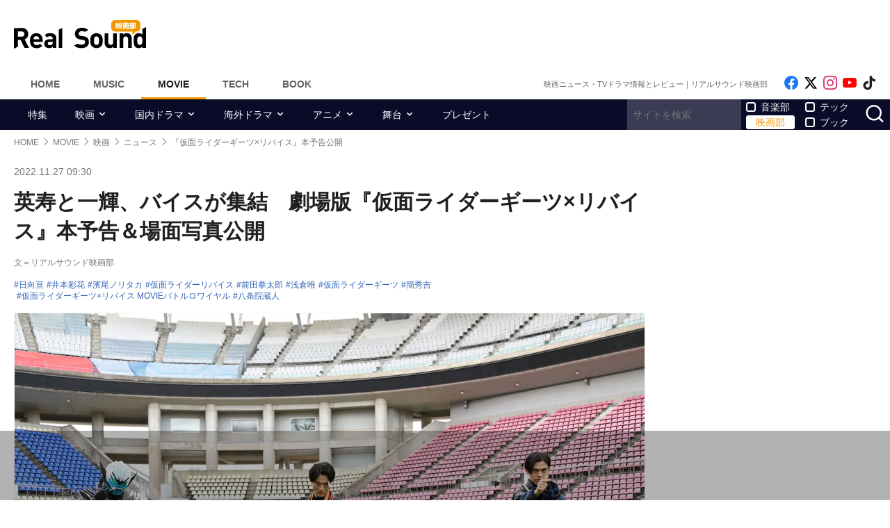

--- FILE ---
content_type: text/html; charset=UTF-8
request_url: https://realsound.jp/movie/2022/11/post-1193705.html
body_size: 19363
content:
<!DOCTYPE html>
<html lang="ja" class="no-js">
<head prefix="og: http://ogp.me/ns# fb: http://ogp.me/ns/fb# article: http://ogp.me/ns/article#">
<meta http-equiv="Content-Type" content="text/html; charset=UTF-8" />
<meta http-equiv="Content-Security-Policy" content="upgrade-insecure-requests">
		<link rel="preload" as="image" href="/wp-content/uploads/2022/11/20221124_kamenrider_01-1.jpg.webp" fetchpriority="high">
		<link rel="preload" as="image" href="https://i.ytimg.com/vi/_386GvWXv5k/hqdefault.jpg" fetchpriority="high">
		<link href="https://realsound.jp/wp-content/themes/realsound/pc/style.css?v=20251008" rel="stylesheet" type="text/css" media="all" />
<script type="text/javascript" src="https://realsound.jp/wp-content/themes/realsound/pc/js/site.js?v=20240418" defer></script>
<link rel="icon" href="https://realsound.jp/wp-content/themes/realsound/img/favicon.ico">
<link rel="icon" href="https://realsound.jp/wp-content/themes/realsound/img/favicon.svg" type="image/svg+xml" sizes="any" />
<link rel="apple-touch-icon" href="https://realsound.jp/wp-content/themes/realsound/img/apple-touch-icon.png" />
<link rel="manifest" href="/manifest.webmanifest" />
<link rel="alternate" type="application/atom+xml" title="Real Sound フィード" href="https://realsound.jp/movie/atom.xml" />
<link rel="preload" as="font" type="font/woff2" href="https://realsound.jp/wp-content/themes/realsound/fonts/icomoon.woff2" crossorigin="anonymous" />
<title>英寿と一輝、バイスが集結　劇場版『仮面ライダーギーツ×リバイス』本予告＆場面写真公開｜Real Sound｜リアルサウンド 映画部</title>
<meta name="description" content="12月23日公開の劇場版『仮面ライダーギーツ×リバイス MOVIEバトルロワイヤル』の本予告と新場面写真が公開された。　『仮面ライダーリバイス』の本当の“最後の物語”から始まる第1部、そして『仮面ライダーギーツ』と『仮面ライダーリバイス』共演による最悪のゲームへと突入する第2部で構成される本作。…" />
<meta name="keywords" content="日向亘,井本彩花,濱尾ノリタカ,仮面ライダーリバイス,前田拳太郎,浅倉唯,仮面ライダーギーツ,簡秀吉,仮面ライダーギーツ×リバイス MOVIEバトルロワイヤル,八条院蔵人" />
<link rel="canonical" href="https://realsound.jp/movie/2022/11/post-1193705.html" />
<link rel="next" href="https://realsound.jp/movie/2022/11/post-1193705.html" />
<link rel="prerender" href="https://realsound.jp" /><link rel="amphtml" href="https://realsound.jp/movie/2022/11/post-1193705.html/amp" />
	<meta name="robots" content="max-image-preview:large" />
	<meta name="viewport" content="width=device-width,initial-scale=1">
<meta property="fb:admins" content="" />
<meta property="fb:app_id" content="507615522626918" />
<meta property="og:locale" content="ja_JP" />
<meta property="og:type" content="article" />
<meta property="og:title" content="英寿と一輝、バイスが集結　劇場版『仮面ライダーギーツ×リバイス』本予告＆場面写真公開" />
<meta property="og:description" content="12月23日公開の劇場版『仮面ライダーギーツ×リバイス MOVIEバトルロワイヤル』の本予告と新場面写真が公開された。　『仮面ライダーリバイス』の本当の“最後の物語”から始まる第1部、そして『仮面ライダーギーツ』と『仮面ライダーリバイス』共演による最悪のゲームへと突入する第2部で構成される本作。…" />
<meta property="og:url" content="https://realsound.jp/movie/2022/11/post-1193705.html" />
<meta property="og:site_name" content="Real Sound｜リアルサウンド 映画部" />
<meta property="og:image" content="https://realsound.jp/wp-content/uploads/2022/11/20221124_kamenrider_01-1.jpg" />
<meta property="image_src" content="https://realsound.jp/wp-content/uploads/2022/11/20221124_kamenrider_01-1.jpg" />
<meta property="mixi:image" content="https://realsound.jp/wp-content/uploads/2022/11/20221124_kamenrider_01-1.jpg" />
<meta property="mixi:description" content="12月23日公開の劇場版『仮面ライダーギーツ×リバイス MOVIEバトルロワイヤル』の本予告と新場面写真が公開された。　『仮面ライダーリバイス』の本当の“最後の物語”から始まる第1部、そして『仮面ライダーギーツ』と『仮面ライダーリバイス』共演による最悪のゲームへと突入する第2部で構成される本作。…" />
<meta name="twitter:card" content="summary_large_image" />
<meta name="twitter:site" content="@realsound_m" />
<meta name="twitter:url" content="https://realsound.jp/movie/2022/11/post-1193705.html" />
<meta name="twitter:title" content="英寿と一輝、バイスが集結　劇場版『仮面ライダーギーツ×リバイス』本予告＆場面写真公開" />
<meta name="twitter:description" content="12月23日公開の劇場版『仮面ライダーギーツ×リバイス MOVIEバトルロワイヤル』の本予告と新場面写真が公開された。　『仮面ライダーリバイス』の本当の“最後の物語”から始まる第1部、そして『仮面ライダーギーツ』と『仮面ライダーリバイス』共演による最悪のゲームへと突入する第2部で構成される本作。…" />
<meta name="twitter:image" content="https://realsound.jp/wp-content/uploads/2022/11/20221124_kamenrider_01-1.jpg" />
<meta http-equiv="x-dns-prefetch-control" content="on">
<link rel="preconnect" href="https://www.google.com">
<link rel="preconnect" href="https://www.googletagmanager.com" crossorigin>
<link rel="dns-prefetch" href="https://i.ytimg.com">
<link rel="dns-prefetch" href="https://cdn.taboola.com">
<script type='application/ld+json'>{"@context":"https:\/\/schema.org","@graph":[{"@type":"Organization","@id":"https:\/\/realsound.jp\/#organization","url":"https:\/\/blueprint.co.jp\/","logo":"https:\/\/blueprint.co.jp\/wp-content\/themes\/blueprint-2022\/asset\/img\/apple-touch-icon.png","name":"\u682a\u5f0f\u4f1a\u793e blueprint","description":"\u30a6\u30a7\u30d6\u30e1\u30c7\u30a3\u30a2\u306e\u904b\u55b6\u3002\u66f8\u7c4d\u306e\u767a\u884c\u304a\u3088\u3073\u8ca9\u58f2\u3002\u30a4\u30d9\u30f3\u30c8\u306e\u4f01\u753b\u5236\u4f5c\u3002","email":"contact@realsound.jp","telephone":"+81-03-6452-5160","address":{"@type":"PostalAddress","streetAddress":"\u9053\u7384\u5742 1-22-7 5F\/6F","addressLocality":"\u6e0b\u8c37\u533a","addressCountry":"JP","addressRegion":"\u6771\u4eac\u90fd","postalCode":"150-0043"},"image":"https:\/\/blueprint.co.jp\/wp-content\/themes\/blueprint-2022\/asset\/img\/apple-touch-icon.png"},{"@type":"WebSite","@id":"https:\/\/realsound.jp\/#website","url":"https:\/\/realsound.jp","name":"Real Sound\uff5c\u30ea\u30a2\u30eb\u30b5\u30a6\u30f3\u30c9","description":"\u8a71\u984c\u4f5c\u306e\u30ec\u30d3\u30e5\u30fc\u304b\u3089\u6700\u65b0\u30cb\u30e5\u30fc\u30b9\u3001\u8208\u884c\u6210\u7e3e\u5206\u6790\u3001\u5f79\u8005\u3084\u76e3\u7763\u3078\u306e\u30a4\u30f3\u30bf\u30d3\u30e5\u30fc\u307e\u3067\u3001\u4eca\u89b3\u308b\u3079\u304d\u6620\u753b\u30fb\u30c9\u30e9\u30de\u30fb\u30a2\u30cb\u30e1\u306e\u8a18\u4e8b\u3092\u304a\u5c4a\u3051\u3057\u307e\u3059\u3002","publisher":{"@id":"https:\/\/realsound.jp\/#organization"},"potentialAction":{"@type":"SearchAction","target":"https:\/\/realsound.jp\/?s={search_term_string}","query-input":"required name=search_term_string"},"copyrightHolder":{"@id":"https:\/\/realsound.jp\/#organization"}},{"@type":["NewsArticle"],"@id":"https:\/\/realsound.jp\/movie\/2022\/11\/post-1193705.html#newsarticle","isPartOf":{"@id":"https:\/\/realsound.jp\/movie\/2022\/11\/post-1193705.html#webpage"},"headline":"\u82f1\u5bff\u3068\u4e00\u8f1d\u3001\u30d0\u30a4\u30b9\u304c\u96c6\u7d50\u3000\u5287\u5834\u7248\u300e\u4eee\u9762\u30e9\u30a4\u30c0\u30fc\u30ae\u30fc\u30c4\u00d7\u30ea\u30d0\u30a4\u30b9\u300f\u672c\u4e88\u544a\uff06\u5834\u9762\u5199\u771f\u516c\u958b","datePublished":"2022-11-27T09:30:18+09:00","dateModified":"2022-11-27T09:17:40+09:00","mainEntityOfPage":{"@id":"https:\/\/realsound.jp\/movie\/2022\/11\/post-1193705.html#webpage"},"publisher":{"@id":"https:\/\/realsound.jp\/#organization"},"image":{"@id":"https:\/\/realsound.jp\/movie\/2022\/11\/post-1193705.html#primaryimage"},"thumbnailUrl":"https:\/\/realsound.jp\/wp-content\/uploads\/2022\/11\/20221124_kamenrider_01-1.jpg","keywords":["\u65e5\u5411\u4e98","\u4e95\u672c\u5f69\u82b1","\u6ff1\u5c3e\u30ce\u30ea\u30bf\u30ab","\u4eee\u9762\u30e9\u30a4\u30c0\u30fc\u30ea\u30d0\u30a4\u30b9","\u524d\u7530\u62f3\u592a\u90ce","\u6d45\u5009\u552f","\u4eee\u9762\u30e9\u30a4\u30c0\u30fc\u30ae\u30fc\u30c4","\u7c21\u79c0\u5409","\u4eee\u9762\u30e9\u30a4\u30c0\u30fc\u30ae\u30fc\u30c4\u00d7\u30ea\u30d0\u30a4\u30b9 MOVIE\u30d0\u30c8\u30eb\u30ed\u30ef\u30a4\u30e4\u30eb","\u516b\u6761\u9662\u8535\u4eba"],"inLanguage":"ja-JP","copyrightHolder":{"@id":"https:\/\/realsound.jp\/#organization"},"author":{"name":"\u30ea\u30a2\u30eb\u30b5\u30a6\u30f3\u30c9\u6620\u753b\u90e8","@id":"https:\/\/realsound.jp\/#\/schema\/person\/about\/1193705"}},{"@type":["Person"],"@id":"https:\/\/realsound.jp\/#\/schema\/person\/about\/1193705","name":"\u30ea\u30a2\u30eb\u30b5\u30a6\u30f3\u30c9\u6620\u753b\u90e8","image":{"@type":"ImageObject","@id":"https:\/\/realsound.jp\/movie\/2022\/11\/post-1193705.html#person-image","url":"https:\/\/realsound.jp\/wp-content\/uploads\/2022\/03\/rs-movie-icon-logo.jpg","contentUrl":"https:\/\/realsound.jp\/wp-content\/uploads\/2022\/03\/rs-movie-icon-logo.jpg","inLanguage":"ja-JP"},"description":"\u8a71\u984c\u4f5c\u306e\u30ec\u30d3\u30e5\u30fc\u3084\u30b3\u30e9\u30e0\u3001\u6700\u65b0\u30cb\u30e5\u30fc\u30b9\u3001\u8208\u884c\u6210\u7e3e\u5206\u6790\u3001\u4eba\u6c17\u76e3\u7763\u3084\u5f79\u8005\u3078\u306e\u30a4\u30f3\u30bf\u30d3\u30e5\u30fc\u307e\u3067\u3001\u4eca\u89b3\u308b\u3079\u304d\u6620\u753b\u3084\u30c9\u30e9\u30de\u3001\u30a2\u30cb\u30e1\u306a\u3069\u306e\u30d2\u30f3\u30c8\u3068\u306a\u308b\u8a18\u4e8b\u3092\u304a\u5c4a\u3051\u3057\u307e\u3059\u3002","sameAs":["https:\/\/x.com\/realsound_m","https:\/\/www.instagram.com\/realsound_m\/","https:\/\/www.youtube.com\/@RealSoundMovie","https:\/\/realsound.jp\/movie"],"worksFor":{"@id":"https:\/\/realsound.jp\/#organization"},"jobTitle":"writer","url":"https:\/\/realsound.jp\/person\/about\/995188"},{"@type":["WebPage"],"@id":"https:\/\/realsound.jp\/movie\/2022\/11\/post-1193705.html#webpage","url":"https:\/\/realsound.jp\/movie\/2022\/11\/post-1193705.html","inLanguage":"ja-JP","name":"\u82f1\u5bff\u3068\u4e00\u8f1d\u3001\u30d0\u30a4\u30b9\u304c\u96c6\u7d50\u3000\u5287\u5834\u7248\u300e\u4eee\u9762\u30e9\u30a4\u30c0\u30fc\u30ae\u30fc\u30c4\u00d7\u30ea\u30d0\u30a4\u30b9\u300f\u672c\u4e88\u544a\uff06\u5834\u9762\u5199\u771f\u516c\u958b\uff5cReal Sound\uff5c\u30ea\u30a2\u30eb\u30b5\u30a6\u30f3\u30c9 \u6620\u753b\u90e8","datePublished":"2022-11-27T09:30:18+09:00","dateModified":"2022-11-27T09:17:40+09:00","description":"12\u670823\u65e5\u516c\u958b\u306e\u5287\u5834\u7248\u300e\u4eee\u9762\u30e9\u30a4\u30c0\u30fc\u30ae\u30fc\u30c4\u00d7\u30ea\u30d0\u30a4\u30b9 MOVIE\u30d0\u30c8\u30eb\u30ed\u30ef\u30a4\u30e4\u30eb\u300f\u306e\u672c\u4e88\u544a\u3068\u65b0\u5834\u9762\u5199\u771f\u304c\u516c\u958b\u3055\u308c\u305f\u3002\u3000\u300e\u4eee\u9762\u30e9\u30a4\u30c0\u30fc\u30ea\u30d0\u30a4\u30b9\u300f\u306e\u672c\u5f53\u306e\u201c\u6700\u5f8c\u306e\u7269\u8a9e\u201d\u304b\u3089\u59cb\u307e\u308b\u7b2c1\u90e8\u3001\u305d\u3057\u3066\u300e\u4eee\u9762\u30e9\u30a4\u30c0\u30fc\u30ae\u30fc\u30c4\u300f\u3068\u300e\u4eee\u9762\u30e9\u30a4\u30c0\u30fc\u30ea\u30d0\u30a4\u30b9\u300f\u5171\u6f14\u306b\u3088\u308b\u6700\u60aa\u306e\u30b2\u30fc\u30e0\u3078\u3068\u7a81\u5165\u3059\u308b\u7b2c2\u90e8\u3067\u69cb\u6210\u3055\u308c\u308b\u672c\u4f5c\u3002\u2026","isPartOf":{"@id":"https:\/\/realsound.jp\/#website"},"breadcrumb":{"@id":"https:\/\/realsound.jp\/movie\/2022\/11\/post-1193705.html#breadcrumb"},"primaryImageOfPage":{"@id":"https:\/\/realsound.jp\/movie\/2022\/11\/post-1193705.html#primaryimage"},"potentialAction":{"@type":"ReadAction","target":["https:\/\/realsound.jp\/movie\/2022\/11\/post-1193705.html"]}},{"@type":"ImageObject","inLanguage":"ja-JP","@id":"https:\/\/realsound.jp\/movie\/2022\/11\/post-1193705.html#primaryimage","url":"https:\/\/realsound.jp\/wp-content\/uploads\/2022\/11\/20221124_kamenrider_01-1.jpg","contentUrl":"https:\/\/realsound.jp\/wp-content\/uploads\/2022\/11\/20221124_kamenrider_01-1.jpg","width":1200,"height":798},{"@type":"BreadcrumbList","@id":"https:\/\/realsound.jp\/movie\/2022\/11\/post-1193705.html#breadcrumb","itemListElement":[{"@type":"ListItem","position":1,"name":"HOME","item":"https:\/\/realsound.jp"},{"@type":"ListItem","position":2,"name":"MOVIE","item":"https:\/\/realsound.jp\/movie"},{"@type":"ListItem","position":3,"name":"\u6620\u753b","item":"https:\/\/realsound.jp\/movie\/category\/movie"},{"@type":"ListItem","position":4,"name":"\u30cb\u30e5\u30fc\u30b9","item":"https:\/\/realsound.jp\/movie\/category\/movie\/news-movie"},{"@type":"ListItem","position":5,"name":"\u300e\u4eee\u9762\u30e9\u30a4\u30c0\u30fc\u30ae\u30fc\u30c4\u00d7\u30ea\u30d0\u30a4\u30b9\u300f\u672c\u4e88\u544a\u516c\u958b","item":"https:\/\/realsound.jp\/movie\/2022\/11\/post-1193705.html"}]}]}</script>
<meta id="data_adtype" data-adtype="adsense" data-media="movie" data-page="post">
<!--n2css--><script>var post_type = 'movie';</script>
<style>.grecaptcha-badge { visibility: hidden; }</style>
										<script async src="https://fundingchoicesmessages.google.com/i/pub-8547575683716908?ers=1"></script><script>(function() {function signalGooglefcPresent() {if (!window.frames['googlefcPresent']) {if (document.body) {const iframe = document.createElement('iframe'); iframe.style = 'width: 0; height: 0; border: none; z-index: -1000; left: -1000px; top: -1000px;'; iframe.style.display = 'none'; iframe.name = 'googlefcPresent'; document.body.appendChild(iframe);} else {setTimeout(signalGooglefcPresent, 0);}}}signalGooglefcPresent();})();</script>
									<script type="text/javascript">
		window._taboola = window._taboola || [];_taboola.push({article:'auto'});!function (e, f, u, i) {if (!document.getElementById(i)){e.async = 1;e.src = u;e.id = i;f.parentNode.insertBefore(e, f);}}(document.createElement('script'),document.getElementsByTagName('script')[0],'//cdn.taboola.com/libtrc/realsound/loader.js','tb_loader_script');if(window.performance && typeof window.performance.mark == 'function'){window.performance.mark('tbl_ic');}
		</script>
							<!--pc_head_end_overlay-->
<script async src="https://pagead2.googlesyndication.com/pagead/js/adsbygoogle.js?client=ca-pub-4337364228821047" crossorigin="anonymous"></script>
<script src="https://imp-adedge.i-mobile.co.jp/tags/82114/realsound-pc.js"></script>
<div id="gStickyAd">
 <style>
 #gStickyAd { width:100%; background-color: rgba(0, 0, 0, 0.3); position: fixed; bottom: 0px; text-align: center; z-index: 2147483647; min-height:100px;}
 </style>
<script async src="https://securepubads.g.doubleclick.net/tag/js/gpt.js" crossorigin="anonymous"></script>
<div id="gpt-passback">
  <script>
    window.googletag = window.googletag || {cmd: []};
    googletag.cmd.push(function() {
    googletag.defineSlot('/114625292/rs_pc_sticky', [[1, 1], [728, 90], [750, 100], [980, 90], [970, 90]], 'gpt-passback').addService(googletag.pubads());
    googletag.enableServices();
    googletag.display('gpt-passback');
    });
  </script>
</div>
</div>
<!--//pc_head_end_overlay-->
	</head>
<body id="realsoundMovie" class="template-single">
<!-- Google Tag Manager -->
<noscript><iframe src="https://www.googletagmanager.com/ns.html?id=GTM-57JRFKG"
height="0" width="0" style="display:none;visibility:hidden"></iframe></noscript>
<script>(function(w,d,s,l,i){w[l]=w[l]||[];w[l].push({'gtm.start':
new Date().getTime(),event:'gtm.js'});var f=d.getElementsByTagName(s)[0],
j=d.createElement(s),dl=l!='dataLayer'?'&l='+l:'';j.async=true;j.src=
'https://www.googletagmanager.com/gtm.js?id='+i+dl;f.parentNode.insertBefore(j,f);
})(window,document,'script','dataLayer','GTM-57JRFKG');</script>
<header class="site-header">
	<div class="container">
		<div class="branding-bar">
			<div class="branding">
				<a href="https://realsound.jp/movie" class="logo">
					<img src="https://realsound.jp/wp-content/themes/realsound/pc/img/logo-movie.svg" alt="Real Sound｜リアルサウンド 映画部" width="190" height="41" />
				</a>
			</div>
			<div id="ad_header">
													<!--pc_header-->
<div style="width: 100%;">
<!-- rs_pc_header -->
<ins class="adsbygoogle"
     style="display:inline-block;width:970px;height:90px"
     data-ad-client="ca-pub-4337364228821047"
     data-ad-slot="2607419567"></ins>
<script>
     (adsbygoogle = window.adsbygoogle || []).push({});
</script>
</div>
<!--//pc_header-->
							</div>
		</div>
		<nav class="site-nav">
			<ul class="site-nav-menu">
				<li class="menu-item menu-item-home"><a href="https://realsound.jp/">Home</a></li>
				<li class="menu-item menu-item-music"><a href="https://realsound.jp/music">Music</a></li>
				<li class="menu-item menu-item-movie menu-item-current"><a href="https://realsound.jp/movie">Movie</a></li>
				<li class="menu-item menu-item-tech"><a href="https://realsound.jp/tech">Tech</a></li>
				<li class="menu-item menu-item-book"><a href="https://realsound.jp/book">Book</a></li>
			</ul>
			<div class="site-nav-info">
				<div class="site-title">映画ニュース・TVドラマ情報とレビュー｜リアルサウンド映画部</div>				<ul class="site-sns list-sns">
					<li>
						<a href="https://www.facebook.com/realsoundmovie" rel="nofollow" target="_blank">
							<span class="sr-only">Like on Facebook</span>
						</a>
					</li>
					<li>
						<a href="https://x.com/realsound_m" rel="nofollow" target="_blank">
							<span class="sr-only">Follow on x</span>
						</a>
					</li>
					<li>
						<a href="https://www.instagram.com/realsound_m/" rel="nofollow" target="_blank">
							<span class="sr-only">Follow on Instagram</span>
						</a>
					</li>
										<li>
						<a href="https://www.youtube.com/@RealSoundMovie" rel="nofollow" target="_blank">
							<span class="sr-only">Follow on YouTube</span>
						</a>
					</li>
															<li>
						<a href="https://www.tiktok.com/@realsound_m" rel="nofollow" target="_blank">
							<span class="sr-only">Follow on tiktok</span>
						</a>
					</li>
									</ul>
			</div>
		</nav>
	<!--./container--></div>
	<nav class="navbar navbar-category">
		<div class="container">
			<ul class="list-category">
				      <li class="menu-item"><a href="https://realsound.jp/movie/category/feature">特集</a></li>
						      <li class="menu-item menu-item-has-children">
	        <a href="https://realsound.jp/movie/category/movie">映画</a>
	        <ul>
				          <li><a href="https://realsound.jp/movie/category/movie/interview-movie">インタビュー</a></li>
				          <li><a href="https://realsound.jp/movie/category/movie/review">作品評</a></li>
				          <li><a href="https://realsound.jp/movie/category/movie/column-movie">コラム</a></li>
				          <li><a href="https://realsound.jp/movie/category/movie/report-movie">レポート</a></li>
				          <li><a href="https://realsound.jp/movie/category/movie/news-movie">ニュース</a></li>
				          <li><a href="https://realsound.jp/movie/category/movie/boxofficeanalysis">映画興行分析</a></li>
				          <li><a href="https://realsound.jp/movie/category/movie/weekendrecommend">週末映画館でこれ観よう！</a></li>
				        </ul>
	      </li>
						      <li class="menu-item menu-item-has-children">
	        <a href="https://realsound.jp/movie/category/drama">国内ドラマ</a>
	        <ul>
				          <li><a href="https://realsound.jp/movie/category/drama/interview-drama">インタビュー</a></li>
				          <li><a href="https://realsound.jp/movie/category/drama/column-drama">コラム</a></li>
				          <li><a href="https://realsound.jp/movie/category/drama/recap-drama">リキャップ</a></li>
				          <li><a href="https://realsound.jp/movie/category/drama/report-drama">レポート</a></li>
				          <li><a href="https://realsound.jp/movie/category/drama/news-drama">ニュース</a></li>
				        </ul>
	      </li>
						      <li class="menu-item menu-item-has-children">
	        <a href="https://realsound.jp/movie/category/overseadrama">海外ドラマ</a>
	        <ul>
				          <li><a href="https://realsound.jp/movie/category/overseadrama/interview-overseasdrama">インタビュー</a></li>
				          <li><a href="https://realsound.jp/movie/category/overseadrama/column-overseadrama">コラム</a></li>
				          <li><a href="https://realsound.jp/movie/category/overseadrama/recap-overseasdrama">リキャップ</a></li>
				          <li><a href="https://realsound.jp/movie/category/overseadrama/report-overseasdrama">レポート</a></li>
				          <li><a href="https://realsound.jp/movie/category/overseadrama/news-overseasdrama">ニュース</a></li>
				        </ul>
	      </li>
						      <li class="menu-item menu-item-has-children">
	        <a href="https://realsound.jp/movie/category/anime">アニメ</a>
	        <ul>
				          <li><a href="https://realsound.jp/movie/category/anime/interview-anime">インタビュー</a></li>
				          <li><a href="https://realsound.jp/movie/category/anime/column-anime">コラム</a></li>
				          <li><a href="https://realsound.jp/movie/category/anime/recap-anime">リキャップ</a></li>
				          <li><a href="https://realsound.jp/movie/category/anime/report-anime">レポート</a></li>
				          <li><a href="https://realsound.jp/movie/category/anime/news-anime">ニュース</a></li>
				        </ul>
	      </li>
						      <li class="menu-item menu-item-has-children">
	        <a href="https://realsound.jp/movie/category/stage">舞台</a>
	        <ul>
				          <li><a href="https://realsound.jp/movie/category/stage/interview-stage">インタビュー</a></li>
				          <li><a href="https://realsound.jp/movie/category/stage/column-stage">コラム</a></li>
				          <li><a href="https://realsound.jp/movie/category/stage/report-stage">レポート</a></li>
				          <li><a href="https://realsound.jp/movie/category/stage/news-stage">ニュース</a></li>
				        </ul>
	      </li>
						      <li class="menu-item"><a href="https://realsound.jp/movie/category/present">プレゼント</a></li>
					      <!-- <li><a href="/tag/プレゼント">プレゼント</a></li> -->
				</ul>
			<form role="search" method="get" action="https://realsound.jp/" class="ga_send" data-ga_cat="Search">
				<input class="keyword" type="text" value="" name="s" id="s" placeholder="サイトを検索" required="">
				<div class="group">
					<input type="checkbox" name="pt[]" value="music" id="music" /><label for="music">音楽部</label>
					<input type="checkbox" name="pt[]" value="movie" id="movie" checked /><label for="movie">映画部</label>
				</div>
				<div class="group">
					<input type="checkbox" name="pt[]" value="tech" id="tech" /><label for="tech">テック</label>
					<input type="checkbox" name="pt[]" value="book" id="book" /><label for="book">ブック</label>
				</div>
				<button class="button" type="submit" value="検索">
					<span class="sr-only">サイトを検索</span>
				</button>
			</form>
		</div>
	</nav>
</header>
<div class="page">			<div class="container">
	<nav aria-label="breadcrumb">
		<ol class="breadcrumb"><li class="breadcrumb-item"><a href="https://realsound.jp/"><span>HOME</span></a></li><li class="breadcrumb-item"><a href="https://realsound.jp/movie"><span>MOVIE</span></a></li><li class="breadcrumb-item"><a href="https://realsound.jp/movie/category/movie"><span>映画</span></a></li><li class="breadcrumb-item"><a href="https://realsound.jp/movie/category/movie/news-movie"><span>ニュース</span></a></li><li class="breadcrumb-item active" aria-current="page"><span><strong>『仮面ライダーギーツ×リバイス』本予告公開</strong></span></li></ol>	</nav>
	<div class="contents col-wrapper">
		<div class="col-primary">
			<main role="main">
				<article class="entry-single " data-clarity-region="article">
					<header class="entry-header">
						<div class="entry-info">
														<time datetime="2022-11-27T09:30" class="entry-time">2022.11.27 09:30</time>
													</div>
						<h1 class="entry-title">英寿と一輝、バイスが集結　劇場版『仮面ライダーギーツ×リバイス』本予告＆場面写真公開</h1>
												<div class="entry-author">文＝リアルサウンド映画部</div>
												<div class="entry-tag">
							<ul><li><a href="https://realsound.jp/tag/%e6%97%a5%e5%90%91%e4%ba%98" rel="tag">日向亘</a></li><li><a href="https://realsound.jp/tag/%e4%ba%95%e6%9c%ac%e5%bd%a9%e8%8a%b1" rel="tag">井本彩花</a></li><li><a href="https://realsound.jp/tag/%e6%bf%b1%e5%b0%be%e3%83%8e%e3%83%aa%e3%82%bf%e3%82%ab" rel="tag">濱尾ノリタカ</a></li><li><a href="https://realsound.jp/tag/%e4%bb%ae%e9%9d%a2%e3%83%a9%e3%82%a4%e3%83%80%e3%83%bc%e3%83%aa%e3%83%90%e3%82%a4%e3%82%b9" rel="tag">仮面ライダーリバイス</a></li><li><a href="https://realsound.jp/tag/%e5%89%8d%e7%94%b0%e6%8b%b3%e5%a4%aa%e9%83%8e" rel="tag">前田拳太郎</a></li><li><a href="https://realsound.jp/tag/%e6%b5%85%e5%80%89%e5%94%af" rel="tag">浅倉唯</a></li><li><a href="https://realsound.jp/tag/%e4%bb%ae%e9%9d%a2%e3%83%a9%e3%82%a4%e3%83%80%e3%83%bc%e3%82%ae%e3%83%bc%e3%83%84" rel="tag">仮面ライダーギーツ</a></li><li><a href="https://realsound.jp/tag/%e7%b0%a1%e7%a7%80%e5%90%89" rel="tag">簡秀吉</a></li><li><a href="https://realsound.jp/tag/%e4%bb%ae%e9%9d%a2%e3%83%a9%e3%82%a4%e3%83%80%e3%83%bc%e3%82%ae%e3%83%bc%e3%83%84x%e3%83%aa%e3%83%90%e3%82%a4%e3%82%b9-movie%e3%83%90%e3%83%88%e3%83%ab%e3%83%ad%e3%83%af%e3%82%a4%e3%83%a4" rel="tag">仮面ライダーギーツ×リバイス MOVIEバトルロワイヤル</a></li><li><a href="https://realsound.jp/tag/%e5%85%ab%e6%9d%a1%e9%99%a2%e8%94%b5%e4%ba%ba" rel="tag">八条院蔵人</a></li></ul>
						</div>
												<div class="entry-thumb">
							<div class="fixed-ratio" style="background-image: url('/wp-content/uploads/2022/11/20221124_kamenrider_01-1.jpg.webp');"><picture><source srcset="/wp-content/uploads/2022/11/20221124_kamenrider_01-1.jpg.webp" type="image/webp"><img fetchpriolity="high" src="/wp-content/uploads/2022/11/20221124_kamenrider_01-1.jpg" width="1200" height="798" alt="『仮面ライダーギーツ×リバイス』本予告公開" decoding="async" /></picture></div>													</div>
											</header>
					<div class="entry-body-wrapper">
						<div class="fixed-share">
							<ul class="sticky share-btn share-btn-sticky">
								<li>
									<a href="https://www.facebook.com/share.php?u=https://realsound.jp/movie/2022/11/post-1193705.html" rel="nofollow noopener" target="_blank">
										<span class="sr-only">Facebookでシェア</span>
									</a>
								</li>
								<li>
									<a href="https://x.com/share?url=https://realsound.jp/movie/2022/11/post-1193705.html&#038;via=realsound_m&#038;related=realsound_m&#038;text=英寿と一輝、バイスが集結　劇場版『仮面ライダーギーツ×リバイス』本予告＆場面写真公開" rel="nofollow noopener" target="_blank">
										<span class="sr-only">xでポスト</span>
									</a>
								</li>
								<li>
									<a href="https://b.hatena.ne.jp/add?mode=confirm&#038;url=https://realsound.jp/movie/2022/11/post-1193705.html&#038;title=英寿と一輝、バイスが集結　劇場版『仮面ライダーギーツ×リバイス』本予告＆場面写真公開" target="_blank" rel="nofollow noopener">
										<span class="sr-only">はてなブックマーク</span>
									</a>
								</li>
								<li>
									<a href="https://social-plugins.line.me/lineit/share?url=https://realsound.jp/movie/2022/11/post-1193705.html" target="_blank" rel="nofollow noopener">
										<span class="sr-only">LINEで送る</span>
									</a>
								</li>
							</ul>
						<!--./fixed-share--></div>
						<div class="entry-body">
							<p>　12月23日公開の劇場版『仮面ライダーギーツ×リバイス MOVIEバトルロワイヤル』の本予告と新場面写真が公開された。</p>
<p>　『仮面ライダーリバイス』の本当の“最後の物語”から始まる第1部、そして『仮面ライダーギーツ』と『仮面ライダーリバイス』共演による最悪のゲームへと突入する第2部で構成される本作。</p>
<p>　「ジェネレーションズ」シリーズとして作品の垣根を超えてクロスオーバーしてきた冬季の劇場版『仮面ライダー』が、今作から装いを新たに、シームレス2部作構成で両作品のヒーローたちが活躍する。激戦となるこのゲームを制し最後に勝つのは誰か、勝者が叶える願いとは。</p>
<div class="entryImgCenter"><lite-youtube videoid="_386GvWXv5k" style="background-image:url(https://i.ytimg.com/vi/_386GvWXv5k/hqdefault.jpg);"></lite-youtube><span class="caption">劇場版『仮面ライダーギーツ×リバイス MOVIEバトルロワイヤル』本予告</span></div>
<p>　公開された本予告は、「何者かに世界を作り変えられた可能性がある」という一言で幕を開け、仮面ライダー同士による大激戦が映し出される。デザイアグランプリに招集された浮世英寿（簡秀吉）たちに待ち受けていたのは、何者かによって作り変えられた新たなゲーム“デザイアロワイヤル”。怪しい人物によるゲーム開始の合図とともに映し出されるのは、緊迫した様子で駆け抜けるジャンヌやバッファ、さらには大二（日向亘）、さくら（井本彩花）、ジョージ・狩崎（濱尾ノリタカ）、夏木花（浅倉唯）、玉置豪（八条院蔵人）らが一斉に変身し、何者かと繰り広げる激しいバトルの数々。</p>
<p>　そして仮面ライダー龍騎、ナイト、王蛇、リュウガら“レジェンドライダー”たちも加わり、「この戦いに正義はない」というナレーションに乗せ、生き残りをかけたライダーたちによる熾烈な戦いが繰り広げられる。</p>
<p>　「何があってもゲームクリアは譲れない」と宣言する英寿と対峙するギーツとリバイス、妖しく微笑むツムリとジョージ・狩崎、そして炎の中倒れ込む一輝。果たして、前代未聞の大激戦を制し最後に勝ち残るのは誰なのか。</p>
<p>　また、公開された場面写真では英寿と一輝、そしてバイスが集結。シリーズの垣根を超え、変身ポーズを決める3人の腰にはデザイアドライバーが。そして、本予告にも登場していた不敵な笑みを浮かべるブラックジョージ・狩崎と小悪魔ツムリの新カットも公開された。</p>
<p>　さらに、12月2日からはプレミア前売券の発売がスタート。公開された場面写真でも披露されている、バイスのデザイアドライバーに装着された「仮面ライダーバイスIDコア」が特典に決定した。「仮面ライダーバイスIDコア」は、別売りの「DXデザイアドライバー」にセットして遊ぶこともできる。</p>
<p><a href="https://realsound.jp/movie/2022/11/post-1193705.html/20221124_kamenrider_02-1" rel="attachment wp-att-1193712"><div class="fixed-ratio aligncenter"><picture><source srcset="/wp-content/uploads/2022/11/20221124_kamenrider_02-1.jpg.webp" type="image/webp"><img fetchpriolity="high" src="/wp-content/uploads/2022/11/20221124_kamenrider_02-1.jpg" width="640" height="426" alt="" decoding="async" /></picture></div></a></p>
<p><a href="https://realsound.jp/movie/2022/11/post-1193705.html/20221124_kamenrider_03" rel="attachment wp-att-1193713"><div class="fixed-ratio aligncenter"><picture><source srcset="/wp-content/uploads/2022/11/20221124_kamenrider_03.jpg.webp" type="image/webp"><img src="/wp-content/uploads/2022/11/20221124_kamenrider_03.jpg" width="640" height="360" alt="" decoding="async" loading="lazy" /></picture></div></a></p>
<p>■放送情報<br />
『仮面ライダーギーツ×リバイス MOVIEバトルロワイヤル』<br />
12月23日（金）全国ロードショー<br />
出演：簡秀吉、前田拳太郎、木村昴（声の出演）、佐藤瑠雅、星乃夢奈、杢代和人、青島心、日向亘、井本彩花、濱尾ノリタカ、浅倉唯、八条院蔵人、小松準弥、伊藤美来（声の出演）、忍成修吾、映美くらら、戸次重幸<br />
ゲスト：錦鯉・長谷川雅紀（声の出演）<br />
出演：簡秀吉、前田拳太郎<br />
原作：石ノ森章太郎<br />
脚本：高橋悠也、木下半太<br />
監督：柴﨑貴行<br />
音楽：佐橋俊彦、中川幸太郎<br />
アクション監督：宮崎剛、藤田慧<br />
特撮監督：佛田洋<br />
主題歌：「Change my future」倖田來未<br />
配給：東映<br />
製作：「ギーツ/リバイス」製作委員会（東映／テレビ朝日／東映ビデオ／ADKエモーションズ／木下グループ／バンダイ）<br />
「ギーツ/リバイス」製作委員会 ©︎石森プロ・テレビ朝日・ADK EM・東映<br />
公式サイト：https://kamenrider-winter.com/<br />
公式Twitter：https://twitter.com/toeiHERO_movie</p>
																																									<div class="entry-author-detail">
																				<div class="entry-author-detail_photo">
											<div class="fixed-ratio lozad" data-background-image="/wp-content/uploads/2022/03/rs-movie-icon-logo-158x158.jpg.webp"><picture><source srcset="/wp-content/uploads/2022/03/rs-movie-icon-logo-158x158.jpg.webp" type="image/webp"><img src="/wp-content/uploads/2022/03/rs-movie-icon-logo-158x158.jpg" width="158" height="158" alt="リアルサウンド映画部" decoding="async" loading="lazy"fetchpriority="high" /></picture></div>										</div>
																				<div class="entry-author-detail_texts">
											<div class="entry-author-detail_name">
												<span>リアルサウンド映画部</span>
												<span class="entry-author-detail_links"><a href="https://x.com/realsound_m" rel="nofollow noopener" target="_blank" class="author_site-other_sns"><span class="sr-only">Follow on SNS</span></a><a href="https://www.instagram.com/realsound_m/" rel="nofollow noopener" target="_blank"><span class="sr-only">Follow on SNS</span></a><a href="https://www.youtube.com/@RealSoundMovie" rel="nofollow noopener" target="_blank"><span class="sr-only">Follow on SNS</span></a><a href="https://realsound.jp/movie" rel="nofollow noopener" target="_blank" class="author_site"><span class="sr-only">Author web site</span></a></span>
											</div>
											<p>話題作のレビューやコラム、最新ニュース、興行成績分析、人気監督や役者へのインタビューまで、今観るべき映画やドラマ、アニメなどのヒントとなる記事をお届けします。</p>
											<p><a href="/person/about/995188"><span>リアルサウンド映画部の記事一覧はこちら</span></a></p>
										</div>
									</div>
																																															<div class="entryBottomAd" style="width: 100%;margin: 32px auto 0 auto; min-height: 280px;text-align:center;">
								<!--pc_entry_middle-->
<div style="width: 100%;">
<!-- rs_pc_under-article_multiplex -->
<ins class="adsbygoogle"
     style="display:block"
     data-ad-format="autorelaxed"
     data-ad-client="ca-pub-4337364228821047"
     data-ad-slot="4301265132"></ins>
<script>
     (adsbygoogle = window.adsbygoogle || []).push({});
</script>
</div>
<!--//pc_entry_middle-->
								</div>
																					</div>
					<!--./entry-body-wrapper--></div>
					<nav>
																	</nav>

										<div id="sideRelated" class="related-entry-list">
						<header class="entry-list-header">
							<p class="entry-list-title">関連記事</p>
						</header>
						<div class="entry-list">
							<article class="entry-summary entry-summary-card"><a href="https://realsound.jp/movie/2022/11/post-1187458.html" data-ga-event-category="rsce-related-pc-post"><div class="entry-thumb"><div class="fixed-ratio lozad" data-background-image="/wp-content/uploads/2022/11/20221117_kamen_02-702x468.jpg.webp"><picture><source srcset="/wp-content/uploads/2022/11/20221117_kamen_02-702x468.jpg.webp" type="image/webp"><img src="/wp-content/uploads/2022/11/20221117_kamen_02-702x468.jpg" width="702" height="468" alt="錦鯉 長谷川雅紀、『仮面ライダーギーツ×リバイス』ゲスト声優に　赤ちゃんに宿る悪魔役" decoding="async" loading="lazy" /></picture></div></div><div class="entry-text"><h3 class="entry-title">錦鯉 長谷川雅紀、『仮面ライダーギーツ×リバイス』ゲスト声優に　赤ちゃんに宿る悪魔役</h3></div></a></article><article class="entry-summary entry-summary-card"><a href="https://realsound.jp/movie/2022/11/post-1180948.html" data-ga-event-category="rsce-related-pc-post"><div class="entry-thumb"><div class="fixed-ratio lozad" data-background-image="/wp-content/uploads/2022/11/20221112_kamenrider_01-331x468.jpg.webp"><picture><source srcset="/wp-content/uploads/2022/11/20221112_kamenrider_01-331x468.jpg.webp" type="image/webp"><img src="/wp-content/uploads/2022/11/20221112_kamenrider_01-331x468.jpg" width="331" height="468" alt="『仮面ライダーギーツ×リバイス』に仮面ライダー龍騎が参戦　ポスター＆入場者プレゼントも" decoding="async" loading="lazy" /></picture></div></div><div class="entry-text"><h3 class="entry-title">『仮面ライダーギーツ×リバイス』に仮面ライダー龍騎が参戦　ポスター＆入場者プレゼントも</h3></div></a></article><article class="entry-summary entry-summary-card"><a href="https://realsound.jp/movie/2022/10/post-1167760.html" data-ga-event-category="rsce-related-pc-post"><div class="entry-thumb"><div class="fixed-ratio lozad" data-background-image="/wp-content/uploads/2022/10/20221031_kamenrider_01-624x468.jpg.webp"><picture><source srcset="/wp-content/uploads/2022/10/20221031_kamenrider_01-624x468.jpg.webp" type="image/webp"><img src="/wp-content/uploads/2022/10/20221031_kamenrider_01-624x468.jpg" width="624" height="468" alt="『仮面ライダーギーツ×リバイス』劇場版タイトル正式決定　シームレス2部構成に" decoding="async" loading="lazy" /></picture></div></div><div class="entry-text"><h3 class="entry-title">『仮面ライダーギーツ×リバイス』劇場版タイトル正式決定　シームレス2部構成に</h3></div></a></article><article class="entry-summary entry-summary-card"><a href="https://realsound.jp/movie/2022/09/post-1132593.html" data-ga-event-category="rsce-related-pc-post"><div class="entry-thumb"><div class="fixed-ratio lozad" data-background-image="/wp-content/uploads/2022/07/20220722_kamenraidergeats-355x468.jpg.webp"><picture><source srcset="/wp-content/uploads/2022/07/20220722_kamenraidergeats-355x468.jpg.webp" type="image/webp"><img src="/wp-content/uploads/2022/07/20220722_kamenraidergeats-355x468.jpg" width="355" height="468" alt="『仮面ライダー』でわかる子供たちの“遊び”の変遷　カードダスからオンラインゲームへ" decoding="async" loading="lazy" /></picture></div></div><div class="entry-text"><h3 class="entry-title">『仮面ライダー』でわかる子供たちの“遊び”の変遷　カードダスからオンラインゲームへ</h3></div></a></article>						</div>
					</div>
									</article>
				<div class="related-entry-list" id="PremiumPost">
	<header class="entry-list-header">
		<p class="entry-list-title">リアルサウンド厳選記事</p>
	</header>
	<div class="entry-list">
	<article class="entry-summary entry-summary-card"><a href="https://realsound.jp/2025/12/post-2264613.html"><div class="entry-thumb"><div class="fixed-ratio lozad" data-background-image="/wp-content/uploads/2025/12/20251228-sheenaandrokkets-99-331x468.jpg.webp"><picture><source srcset="/wp-content/uploads/2025/12/20251228-sheenaandrokkets-99-331x468.jpg.webp" type="image/webp"><img src="/wp-content/uploads/2025/12/20251228-sheenaandrokkets-99-331x468.jpg" width="331" height="468" alt="ロックスター連載 Vol.7：鮎川誠＆シーナ" decoding="async" loading="lazy" /></picture></div></div><div class="entry-text"><h3 class="entry-title">ロックスター連載 Vol.7：鮎川誠＆シーナ</h3></div></a></article>	<article class="entry-summary entry-summary-card"><a href="https://realsound.jp/movie/2025/12/post-2260889.html"><div class="entry-thumb"><div class="fixed-ratio lozad" data-background-image="/wp-content/uploads/2025/12/20251225-kanzaki-04-702x468.jpg.webp"><picture><source srcset="/wp-content/uploads/2025/12/20251225-kanzaki-04-702x468.jpg.webp" type="image/webp"><img src="/wp-content/uploads/2025/12/20251225-kanzaki-04-702x468.jpg" width="702" height="468" alt="カンザキイオリにとっての重要作『SATC』" decoding="async" loading="lazy" /></picture></div></div><div class="entry-text"><h3 class="entry-title">カンザキイオリにとっての重要作『SATC』</h3></div></a></article>	<article class="entry-summary entry-summary-card"><a href="https://realsound.jp/tech/2025/06/post-2045136.html"><div class="entry-thumb"><div class="fixed-ratio"><picture><source srcset="/wp-content/uploads/2025/06/20250608-Gosling-99-702x395.jpg.webp" type="image/webp"><img src="/wp-content/uploads/2025/06/20250608-Gosling-99-702x395.jpg" width="702" height="395" alt="JOIとK、Lapwingと私たちの“類似性の正体”" decoding="async" loading="lazy" /></picture></div></div><div class="entry-text"><h3 class="entry-title">JOIとK、Lapwingと私たちの“類似性の正体”</h3></div></a></article>	<article class="entry-summary entry-summary-card"><a href="https://realsound.jp/book/2025/08/post-2098218.html"><div class="entry-thumb"><div class="fixed-ratio lozad" data-background-image="/wp-content/uploads/2025/08/20250801-ishiya-01-702x466.jpg.webp"><picture><source srcset="/wp-content/uploads/2025/08/20250801-ishiya-01-702x466.jpg.webp" type="image/webp"><img src="/wp-content/uploads/2025/08/20250801-ishiya-01-702x466.jpg" width="702" height="466" alt="SHINTANI × ISHIYAが明かす、噂の真相" decoding="async" loading="lazy" /></picture></div></div><div class="entry-text"><h3 class="entry-title">SHINTANI × ISHIYAが明かす、噂の真相</h3></div></a></article>	</div>
</div>

<div class="related-entry-list" id="interviewPost">
	<header class="entry-list-header">
		<p class="entry-list-title">インタビュー</p>
		<a href="https://realsound.jp/movie/category/interview" class="btn">もっとみる<span class="icon-chevron-right"></span></a>
	</header>
	<div class="entry-list">
	<article class="entry-summary entry-summary-card"><a href="https://realsound.jp/movie/2026/01/post-2279184.html"><div class="entry-thumb"><div class="fixed-ratio"><picture><source srcset="/wp-content/uploads/2026/01/20260116-sinohara-05-624x468.jpg.webp" type="image/webp"><img src="/wp-content/uploads/2026/01/20260116-sinohara-05-624x468.jpg" width="624" height="468" alt="篠原涼子、役に対する“挑み方”の変化語る" decoding="async" loading="lazy" /></picture></div></div><div class="entry-text"><h3 class="entry-title">篠原涼子、役に対する“挑み方”の変化語る</h3></div></a></article>			<article class="entry-summary entry-summary-card"><a href="https://realsound.jp/movie/2026/01/post-2279290.html"><div class="entry-thumb"><div class="fixed-ratio"><picture><source srcset="/wp-content/uploads/2026/01/20260116-matsumotomarika-06-702x468.jpeg.webp" type="image/webp"><img src="/wp-content/uploads/2026/01/20260116-matsumotomarika-06-702x468.jpeg" width="702" height="468" alt="松本まりか、ドロドロ封印で新境地へ" decoding="async" loading="lazy" /></picture></div></div><div class="entry-text"><h3 class="entry-title">松本まりか、ドロドロ封印で新境地へ</h3></div></a></article>			<article class="entry-summary entry-summary-card"><a href="https://realsound.jp/movie/2026/01/post-2275575.html"><div class="entry-thumb"><div class="fixed-ratio"><picture><source srcset="/wp-content/uploads/2026/01/20260115-nakamura-00003-702x468.jpg.webp" type="image/webp"><img src="/wp-content/uploads/2026/01/20260115-nakamura-00003-702x468.jpg" width="702" height="468" alt="中村倫也はなぜ“スポ根ドラマ”に挑んだのか" decoding="async" loading="lazy" /></picture></div></div><div class="entry-text"><h3 class="entry-title">中村倫也はなぜ“スポ根ドラマ”に挑んだのか</h3></div></a></article>			<article class="entry-summary entry-summary-card"><a href="https://realsound.jp/movie/2026/01/post-2273630.html"><div class="entry-thumb"><div class="fixed-ratio lozad" data-background-image="/wp-content/uploads/2026/01/20260112-takeuchi-04-702x468.jpg.webp"><picture><source srcset="/wp-content/uploads/2026/01/20260112-takeuchi-04-702x468.jpg.webp" type="image/webp"><img src="/wp-content/uploads/2026/01/20260112-takeuchi-04-702x468.jpg" width="702" height="468" alt="竹内涼真、俳優としてピュアでいたい理由" decoding="async" loading="lazy" /></picture></div></div><div class="entry-text"><h3 class="entry-title">竹内涼真、俳優としてピュアでいたい理由</h3></div></a></article>				</div>
</div>

	<div id="taboola-below-article-thumbnails-desktop"></div>
	<script type="text/javascript">
		window._taboola = window._taboola || [];
		_taboola.push({
			mode: 'alternating-thumbnails-a',
			container: 'taboola-below-article-thumbnails-desktop',
			placement: 'Below article Thumbnails Desktop',
			target_type: 'mix'
		});
	</script>

			<div id="ad_entryBottom" style="width: 100%;margin: 0 auto; min-height: 288px;">
					<!--pc_entry_bottom-->
<div style="width: 100%;">
<!-- rs_pc_multiplex -->
<ins class="adsbygoogle"
     style="display:block"
     data-ad-format="autorelaxed"
     data-ad-client="ca-pub-4337364228821047"
　  data-matched-content-rows-num="2"
     data-matched-content-columns-num="2"
     data-matched-content-ui-type="image_stacked"
     data-ad-slot="3366124858"></ins>
<script>
     (adsbygoogle = window.adsbygoogle || []).push({});
</script>
</div>
<!--//pc_entry_bottom-->
			</div>
	

<div id="pickupPOPIN" class="related-entry-list">
	<header class="entry-list-header"><p class="entry-list-title">Pick Up!</p></header>
	<div class="entry-list">
			<article class="entry-summary entry-summary-card"><a href="/movie/2026/01/post-2275575.html"><div class="entry-thumb"><div class="fixed-ratio"><picture><source srcset="/wp-content/uploads/2026/01/20260115-nakamura-00003-702x468.jpg.webp" type="image/webp"><img src="/wp-content/uploads/2026/01/20260115-nakamura-00003-702x468.jpg" width="702" height="468" alt="中村倫也はなぜ“スポ根ドラマ”に挑んだのか" decoding="async" loading="lazy" /></picture></div></div><div class="entry-text"><h3 class="entry-title">中村倫也はなぜ“スポ根ドラマ”に挑んだのか</h3></div></a></article>						<article class="entry-summary entry-summary-card"><a href="/movie/2026/01/post-2279290.html"><div class="entry-thumb"><div class="fixed-ratio"><picture><source srcset="/wp-content/uploads/2026/01/20260116-matsumotomarika-06-702x468.jpeg.webp" type="image/webp"><img src="/wp-content/uploads/2026/01/20260116-matsumotomarika-06-702x468.jpeg" width="702" height="468" alt="松本まりか、ドロドロ封印で新境地へ" decoding="async" loading="lazy" /></picture></div></div><div class="entry-text"><h3 class="entry-title">松本まりか、ドロドロ封印で新境地へ</h3></div></a></article>						<article class="entry-summary entry-summary-card"><a href="/movie/2026/01/post-2273630.html"><div class="entry-thumb"><div class="fixed-ratio lozad" data-background-image="/wp-content/uploads/2026/01/20260112-takeuchi-04-702x468.jpg.webp"><picture><source srcset="/wp-content/uploads/2026/01/20260112-takeuchi-04-702x468.jpg.webp" type="image/webp"><img src="/wp-content/uploads/2026/01/20260112-takeuchi-04-702x468.jpg" width="702" height="468" alt="竹内涼真、俳優としてピュアでいたい理由" decoding="async" loading="lazy" /></picture></div></div><div class="entry-text"><h3 class="entry-title">竹内涼真、俳優としてピュアでいたい理由</h3></div></a></article>						<article class="entry-summary entry-summary-card"><a href="/movie/2026/01/post-2277307.html"><div class="entry-thumb"><div class="fixed-ratio"><picture><source srcset="/wp-content/uploads/2026/01/20260115-downtonabbey-01-702x395.jpeg.webp" type="image/webp"><img src="/wp-content/uploads/2026/01/20260115-downtonabbey-01-702x395.jpeg" width="702" height="395" alt="『ダウントン・アビー』完結作の魅力を熱弁" decoding="async" loading="lazy" /></picture></div></div><div class="entry-text"><h3 class="entry-title">『ダウントン・アビー』完結作の魅力を熱弁</h3></div></a></article>					</div>
</div>

<div class="related-entry-list" id="latestPost">
	<header class="entry-list-header">
		<p class="entry-list-title">「ニュース」の最新記事</p>
		<a href="https://realsound.jp/movie/category/movie/news-movie" class="btn">もっとみる<span class="icon-chevron-right"></span></a>
	</header>
	<div class="entry-list">
			<article class="entry-summary entry-summary-card"><a href="https://realsound.jp/movie/2026/01/post-2282622.html"><div class="entry-thumb"><div class="fixed-ratio"><picture><source srcset="/wp-content/uploads/2026/01/20260120-wiseman-00003-330x468.jpg.webp" type="image/webp"><img src="/wp-content/uploads/2026/01/20260120-wiseman-00003-330x468.jpg" width="330" height="468" alt="SANTA主演『Forgiveness-ワイズマンの孤独-』2月23日、ユーロライブにて1日限定上映決定" decoding="async" loading="lazy" /></picture></div></div><div class="entry-text"><h3 class="entry-title">SANTA主演『Forgiveness-ワイズマンの孤独-』2月23日、ユーロライブにて1日限定上映決定</h3></div></a></article>			<article class="entry-summary entry-summary-card"><a href="https://realsound.jp/movie/2026/01/post-2282485.html"><div class="entry-thumb"><div class="fixed-ratio"><picture><source srcset="/wp-content/uploads/2026/01/20260120-hodonaku-03-676x468.jpg.webp" type="image/webp"><img src="/wp-content/uploads/2026/01/20260120-hodonaku-03-676x468.jpg" width="676" height="468" alt="『ほどなく、お別れです』エピソードPV第1弾公開　浜辺美波×目黒蓮のキャラビジュアルも" decoding="async" loading="lazy" /></picture></div></div><div class="entry-text"><h3 class="entry-title">『ほどなく、お別れです』エピソードPV第1弾公開　浜辺美波×目黒蓮のキャラビジュアルも</h3></div></a></article>			<article class="entry-summary entry-summary-card"><a href="https://realsound.jp/movie/2026/01/post-2280943.html"><div class="entry-thumb"><div class="fixed-ratio"><picture><source srcset="/wp-content/uploads/2026/01/20260119-sentimentaruvalue-01-702x380.jpg.webp" type="image/webp"><img src="/wp-content/uploads/2026/01/20260119-sentimentaruvalue-01-702x380.jpg" width="702" height="380" alt="『センチメンタル・バリュー』でGG賞助演男優賞　ステラン・スカルスガルドを監督が絶賛" decoding="async" loading="lazy" /></picture></div></div><div class="entry-text"><h3 class="entry-title">『センチメンタル・バリュー』でGG賞助演男優賞　ステラン・スカルスガルドを監督が絶賛</h3></div></a></article>			<article class="entry-summary entry-summary-card"><a href="https://realsound.jp/movie/2026/01/post-2280874.html"><div class="entry-thumb"><div class="fixed-ratio"><picture><source srcset="/wp-content/uploads/2026/01/20260119-simpleaccident-10-702x395.jpg.webp" type="image/webp"><img src="/wp-content/uploads/2026/01/20260119-simpleaccident-10-702x395.jpg" width="702" height="395" alt="カンヌ映画祭最高賞受賞　ジャファル・パナヒ『シンプル・アクシデント／偶然』5月8日公開" decoding="async" loading="lazy" /></picture></div></div><div class="entry-text"><h3 class="entry-title">カンヌ映画祭最高賞受賞　ジャファル・パナヒ『シンプル・アクシデント／偶然』5月8日公開</h3></div></a></article>		</div>
</div>

<div class="related-entry-list" id="bookStore">
	<header class="entry-list-header">
		<p class="entry-list-title">blueprint book store</p><a class="btn" href="https://blueprintbookstore.com/">もっとみる<span class="icon-chevron-right"></span></a>
	</header>
	<div class="entry-list">
<article class="entry-summary entry-summary-card"><a href="https://blueprintbookstore.com/items/6901765ee22e24492242afc6"><div class="entry-thumb"><div class="fixed-ratio"><picture><source srcset="https://realsound.jp/wp-content/uploads/2025/10/20251027-murai-01-319x468.jpg.webp" type="image/webp"><img src="https://realsound.jp/wp-content/uploads/2025/10/20251027-murai-01-319x468.jpg" width="319" height="468" alt="村井邦彦『続・村井邦彦のLA日記』" decoding="async" loading="lazy" /></picture></div></div><div class="entry-text"><h3 class="entry-title">村井邦彦<br />『続・村井邦彦のLA日記』</h3></div></a></article><article class="entry-summary entry-summary-card"><a href="https://blueprintbookstore.com/items/69004ba0a67f035bc8ff57e8"><div class="entry-thumb"><div class="fixed-ratio"><picture><source srcset="https://realsound.jp/wp-content/uploads/2025/10/20251015-ishiya-01-317x468.jpg.webp" type="image/webp"><img src="https://realsound.jp/wp-content/uploads/2025/10/20251015-ishiya-01-317x468.jpg" width="317" height="468" alt="ISHIYA『BRUO／ノイズ』" decoding="async" loading="lazy" /></picture></div></div><div class="entry-text"><h3 class="entry-title">ISHIYA<br />『BRUO／ノイズ』</h3></div></a></article><article class="entry-summary entry-summary-card"><a href="https://blueprintbookstore.com/items/68c0ee9886f8d43c5a87d59a"><div class="entry-thumb"><div class="fixed-ratio"><picture><source srcset="https://realsound.jp/wp-content/uploads/2025/09/20250910-fukushima-01-324x468.jpg.webp" type="image/webp"><img src="https://realsound.jp/wp-content/uploads/2025/09/20250910-fukushima-01-324x468.jpg" width="324" height="468" alt="福嶋亮大『メディアが人間である　21世紀のテクノロジーと実存』" decoding="async" loading="lazy" /></picture></div></div><div class="entry-text"><h3 class="entry-title">福嶋亮大<br />『メディアが人間である　21世紀のテクノロジーと実存』</h3></div></a></article><article class="entry-summary entry-summary-card"><a href="https://blueprintbookstore.com/items/689054fb3ee3fdd97c2a8fe0"><div class="entry-thumb"><div class="fixed-ratio"><picture><source srcset="https://realsound.jp/wp-content/uploads/2025/08/20250801-narima-01-320x468.jpg.webp" type="image/webp"><img src="https://realsound.jp/wp-content/uploads/2025/08/20250801-narima-01-320x468.jpg" width="320" height="468" alt="成馬零一『坂元裕二論 未来に生きる私たちへの手紙』" decoding="async" loading="lazy" /></picture></div></div><div class="entry-text"><h3 class="entry-title">成馬零一<br />『坂元裕二論 未来に生きる私たちへの手紙』</h3></div></a></article>	</div>
</div>

	<div id="adEntry2rec" class="section ">
		<div id="adEntry2recLeft">
					</div>
		<div id="adEntry2recRight">
					</div>
	</div>
			</main>
		</div>
		<div class="col-aside">
			<aside id="sidebar">
			<div class="widget widget-adsense ad">
		<!--pc_side_1_movie-->
<div style="width: 100%;">
<!-- rs_pc_right-column01 -->
<ins class="adsbygoogle"
     style="display:inline-block;width:300px;height:600px"
     data-ad-client="ca-pub-4337364228821047"
     data-ad-slot="7380820662"></ins>
<script>
     (adsbygoogle = window.adsbygoogle || []).push({});
</script>
</div>
<!--//pc_side_1_movie-->
	</div>
			<div class="widget widget-rank rank-no-thumb">
		<section id="totalRank">
			<h2 class="widget-title"><span>ランキング</span></h2>
			<input type="radio" name="rank_switch" class="widget-rank-switch" id="totalRank-tri_acc" checked>
			<input type="radio" name="rank_switch" class="widget-rank-switch" id="totalRank-tri_sha">
			<ul class="widget-rank-tab">
				<li class="widget-rank-tab-list"><label for="totalRank-tri_acc" class="widget-rank-tab-label">アクセス数</label></li>
				<li class="widget-rank-tab-list"><label for="totalRank-tri_sha" class="widget-rank-tab-label">シェア数</label></li>
			</ul>
			<div class="widget-rank-wrap">
				<div data-rank="post" class="widget-rank-acc widget-rank-inner">
						<article class="entry-summary">
						<a href="https://realsound.jp/movie/2026/01/post-2280104.html" data-ga-event-category="rs-ranking-test1" data-ga-event-action="rs-movie:pc-test1" data-ga-event-label="rs-rank:1-test1">
							<h3 class="entry-title" data-ga-event-category="rs-ranking-test2" data-ga-event-action="rs-movie:pc-test2" data-ga-event-label="rs-rank:1-test2">“柄本兄弟”はなぜNHKドラマで重宝される？</h3>
						</a>
					</article>
						<article class="entry-summary">
						<a href="https://realsound.jp/movie/2026/01/post-2278406.html" data-ga-event-category="rs-ranking-test1" data-ga-event-action="rs-movie:pc-test1" data-ga-event-label="rs-rank:2-test1">
							<h3 class="entry-title" data-ga-event-category="rs-ranking-test2" data-ga-event-action="rs-movie:pc-test2" data-ga-event-label="rs-rank:2-test2">柄本時生、髙石あかりの“速さ”を大絶賛</h3>
						</a>
					</article>
						<article class="entry-summary">
						<a href="https://realsound.jp/movie/2026/01/post-2280501.html" data-ga-event-category="rs-ranking-test1" data-ga-event-action="rs-movie:pc-test1" data-ga-event-label="rs-rank:3-test1">
							<h3 class="entry-title" data-ga-event-category="rs-ranking-test2" data-ga-event-action="rs-movie:pc-test2" data-ga-event-label="rs-rank:3-test2">『ばけばけ』が訴える“中庸”の大切さ</h3>
						</a>
					</article>
						<article class="entry-summary">
						<a href="https://realsound.jp/movie/2026/01/post-2280376.html" data-ga-event-category="rs-ranking-test1" data-ga-event-action="rs-movie:pc-test1" data-ga-event-label="rs-rank:4-test1">
							<h3 class="entry-title" data-ga-event-category="rs-ranking-test2" data-ga-event-action="rs-movie:pc-test2" data-ga-event-label="rs-rank:4-test2">カン・ヘウォン、日本のドラマ初出演の心境</h3>
						</a>
					</article>
						<article class="entry-summary">
						<a href="https://realsound.jp/movie/2026/01/post-2280381.html" data-ga-event-category="rs-ranking-test1" data-ga-event-action="rs-movie:pc-test1" data-ga-event-label="rs-rank:5-test1">
							<h3 class="entry-title" data-ga-event-category="rs-ranking-test2" data-ga-event-action="rs-movie:pc-test2" data-ga-event-label="rs-rank:5-test2">『リブート』松山ケンイチが見せた究極の憑依</h3>
						</a>
					</article>
						<article class="entry-summary">
						<a href="https://realsound.jp/movie/2026/01/post-2279733.html" data-ga-event-category="rs-ranking-test1" data-ga-event-action="rs-movie:pc-test1" data-ga-event-label="rs-rank:6-test1">
							<h3 class="entry-title" data-ga-event-category="rs-ranking-test2" data-ga-event-action="rs-movie:pc-test2" data-ga-event-label="rs-rank:6-test2">許豊凡、尾崎匠海ら、INIが映像界で躍進</h3>
						</a>
					</article>
						<article class="entry-summary">
						<a href="https://realsound.jp/movie/2026/01/post-2280708.html" data-ga-event-category="rs-ranking-test1" data-ga-event-action="rs-movie:pc-test1" data-ga-event-label="rs-rank:7-test1">
							<h3 class="entry-title" data-ga-event-category="rs-ranking-test2" data-ga-event-action="rs-movie:pc-test2" data-ga-event-label="rs-rank:7-test2">『ばけばけ』柄本時生×さとうほなみ夫婦共演</h3>
						</a>
					</article>
						<article class="entry-summary">
						<a href="https://realsound.jp/movie/2026/01/post-2280481.html" data-ga-event-category="rs-ranking-test1" data-ga-event-action="rs-movie:pc-test1" data-ga-event-label="rs-rank:8-test1">
							<h3 class="entry-title" data-ga-event-category="rs-ranking-test2" data-ga-event-action="rs-movie:pc-test2" data-ga-event-label="rs-rank:8-test2">松山ケンイチ、『リブート』サプライズ出演</h3>
						</a>
					</article>
						<article class="entry-summary">
						<a href="https://realsound.jp/movie/2026/01/post-2276905.html" data-ga-event-category="rs-ranking-test1" data-ga-event-action="rs-movie:pc-test1" data-ga-event-label="rs-rank:9-test1">
							<h3 class="entry-title" data-ga-event-category="rs-ranking-test2" data-ga-event-action="rs-movie:pc-test2" data-ga-event-label="rs-rank:9-test2">『呪術廻戦』物議を醸すアニオリ演出の真価</h3>
						</a>
					</article>
						<article class="entry-summary">
						<a href="https://realsound.jp/movie/2026/01/post-2281793.html" data-ga-event-category="rs-ranking-test1" data-ga-event-action="rs-movie:pc-test1" data-ga-event-label="rs-rank:10-test1">
							<h3 class="entry-title" data-ga-event-category="rs-ranking-test2" data-ga-event-action="rs-movie:pc-test2" data-ga-event-label="rs-rank:10-test2">趣里が父・水谷豊との2ショットを初公開</h3>
						</a>
					</article>
						<span class="widget-rank-update-time">19:13更新</span>
				</div>
				<div data-rank="share" class="widget-rank-sha widget-rank-inner">
						<article class="entry-summary" data-share="55">
						<a href="https://realsound.jp/movie/2026/01/post-2278306.html">
							<h3 class="entry-title">押井守×『装甲騎兵ボトムズ』への驚きと納得</h3>
						</a>
					</article>
						<article class="entry-summary" data-share="48">
						<a href="https://realsound.jp/movie/2026/01/post-2278406.html">
							<h3 class="entry-title">柄本時生、髙石あかりの“速さ”を大絶賛</h3>
						</a>
					</article>
						<article class="entry-summary" data-share="27">
						<a href="https://realsound.jp/movie/2026/01/post-2277619.html">
							<h3 class="entry-title">『ばけばけ』サワの「別世界だった」が切ない</h3>
						</a>
					</article>
						<article class="entry-summary" data-share="24">
						<a href="https://realsound.jp/movie/2026/01/post-2280104.html">
							<h3 class="entry-title">“柄本兄弟”はなぜNHKドラマで重宝される？</h3>
						</a>
					</article>
						<article class="entry-summary" data-share="14">
						<a href="https://realsound.jp/movie/2026/01/post-2276905.html">
							<h3 class="entry-title">『呪術廻戦』物議を醸すアニオリ演出の真価</h3>
						</a>
					</article>
						<article class="entry-summary" data-share="9">
						<a href="https://realsound.jp/movie/2026/01/post-2280501.html">
							<h3 class="entry-title">『ばけばけ』が訴える“中庸”の大切さ</h3>
						</a>
					</article>
						<article class="entry-summary" data-share="6">
						<a href="https://realsound.jp/movie/2026/01/post-2278429.html">
							<h3 class="entry-title">永瀬廉、連ドラ初出演の藤澤涼架を大絶賛</h3>
						</a>
					</article>
						<article class="entry-summary" data-share="5">
						<a href="https://realsound.jp/movie/2026/01/post-2278020.html">
							<h3 class="entry-title">『新解釈・幕末伝』の不調を考える</h3>
						</a>
					</article>
						<article class="entry-summary" data-share="4">
						<a href="https://realsound.jp/movie/2026/01/post-2280381.html">
							<h3 class="entry-title">『リブート』松山ケンイチが見せた究極の憑依</h3>
						</a>
					</article>
						<article class="entry-summary" data-share="4">
						<a href="https://realsound.jp/movie/2026/01/post-2279528.html">
							<h3 class="entry-title">『ばけばけ』第76話あらすじ</h3>
						</a>
					</article>
						<span class="widget-rank-update-time">19:12更新</span>
				</div>
			</div>
		</section>
	</div>

	<div class="widget widget-rank-img">
		<section id="totalImgRank">
			<h2 class="widget-title"><span>画像ランキング</span></h2>
				<article class="entry-summary">
				<div class="entry-thumb">
					<a href="https://realsound.jp/movie/2026/01/post-2280381.html/photo/20260119-reboot-01"><div class="fixed-ratio"><picture>
						<source srcset="https://realsound.jp/wp-content/uploads/2026/01/20260119-reboot-01.jpeg.webp" type="image/webp">
						<img src="https://realsound.jp/wp-content/uploads/2026/01/20260119-reboot-01.jpeg" width="640" height="427" alt="『リブート』松山ケンイチが見せた究極の憑依" decoding="async" loading="lazy">
					</picture></div></a>
				</div>
			</article>
				<article class="entry-summary">
				<div class="entry-thumb">
					<a href="https://realsound.jp/movie/2026/01/post-2280501.html/photo/20260118-bakebake02"><div class="fixed-ratio"><picture>
						<source srcset="https://realsound.jp/wp-content/uploads/2026/01/20260118-bakebake02.jpg.webp" type="image/webp">
						<img src="https://realsound.jp/wp-content/uploads/2026/01/20260118-bakebake02.jpg" width="640" height="427" alt="『ばけばけ』が訴える&ldquo;中庸&rdquo;の大切さ" decoding="async" loading="lazy">
					</picture></div></a>
				</div>
			</article>
				<article class="entry-summary">
				<div class="entry-thumb">
					<a href="https://realsound.jp/movie/2026/01/post-2279627.html/photo/20260116-jujukoram-01"><div class="fixed-ratio"><picture>
						<source srcset="https://realsound.jp/wp-content/uploads/2026/01/20260116-jujukoram-01.jpg.webp" type="image/webp">
						<img src="https://realsound.jp/wp-content/uploads/2026/01/20260116-jujukoram-01.jpg" width="640" height="360" alt="『呪術廻戦』第3期OPはなぜパロディ特盛？" decoding="async" loading="lazy">
					</picture></div></a>
				</div>
			</article>
				<article class="entry-summary">
				<div class="entry-thumb">
					<a href="https://realsound.jp/movie/2026/01/post-2280977.html/photo/20260119-yandokur-01"><div class="fixed-ratio"><picture>
						<source srcset="https://realsound.jp/wp-content/uploads/2026/01/20260119-yandokur-01.jpg.webp" type="image/webp">
						<img src="https://realsound.jp/wp-content/uploads/2026/01/20260119-yandokur-01.jpg" width="640" height="427" alt="『ヤンドク！』&ldquo;マブダチ&rdquo;内田理央が登場" decoding="async" loading="lazy">
					</picture></div></a>
				</div>
			</article>
				<article class="entry-summary">
				<div class="entry-thumb">
					<a href="https://realsound.jp/movie/2026/01/post-2280376.html/photo/20260119-kanghyewon-01"><div class="fixed-ratio"><picture>
						<source srcset="https://realsound.jp/wp-content/uploads/2026/01/20260119-kanghyewon-01.jpeg.webp" type="image/webp">
						<img src="https://realsound.jp/wp-content/uploads/2026/01/20260119-kanghyewon-01.jpeg" width="640" height="427" alt="カン・ヘウォン、日本のドラマ初出演の心境" decoding="async" loading="lazy">
					</picture></div></a>
				</div>
			</article>
				<article class="entry-summary">
				<div class="entry-thumb">
					<a href="https://realsound.jp/movie/2026/01/post-2280381.html/photo/20260119-reboot-02"><div class="fixed-ratio"><picture>
						<source srcset="https://realsound.jp/wp-content/uploads/2026/01/20260119-reboot-02.jpeg.webp" type="image/webp">
						<img src="https://realsound.jp/wp-content/uploads/2026/01/20260119-reboot-02.jpeg" width="640" height="426" alt="『リブート』松山ケンイチが見せた究極の憑依" decoding="async" loading="lazy">
					</picture></div></a>
				</div>
			</article>
				<article class="entry-summary">
				<div class="entry-thumb">
					<a href="https://realsound.jp/movie/2026/01/post-2281067.html/photo/20260119-matsuyamakenichi-01"><div class="fixed-ratio"><picture>
						<source srcset="https://realsound.jp/wp-content/uploads/2026/01/20260119-matsuyamakenichi-01.jpg.webp" type="image/webp">
						<img src="https://realsound.jp/wp-content/uploads/2026/01/20260119-matsuyamakenichi-01.jpg" width="640" height="427" alt="松山ケンイチ、『リブート』で主役級の存在感" decoding="async" loading="lazy">
					</picture></div></a>
				</div>
			</article>
				<article class="entry-summary">
				<div class="entry-thumb">
					<a href="https://realsound.jp/movie/2026/01/post-2272579.html/photo/20260111-shiraishisei-01"><div class="fixed-ratio"><picture>
						<source srcset="https://realsound.jp/wp-content/uploads/2026/01/20260111-shiraishisei-01-624x468.jpeg.webp" type="image/webp">
						<img src="https://realsound.jp/wp-content/uploads/2026/01/20260111-shiraishisei-01-624x468.jpeg" width="624" height="468" alt="白石聖、『豊臣兄弟！』で得た大きな収穫" decoding="async" loading="lazy">
					</picture></div></a>
				</div>
			</article>
				<article class="entry-summary">
				<div class="entry-thumb">
					<a href="https://realsound.jp/movie/2026/01/post-2279812.html/photo/20260116-iriyamayandoku-01"><div class="fixed-ratio"><picture>
						<source srcset="https://realsound.jp/wp-content/uploads/2026/01/20260116-iriyamayandoku-01.jpeg.webp" type="image/webp">
						<img src="https://realsound.jp/wp-content/uploads/2026/01/20260116-iriyamayandoku-01.jpeg" width="640" height="427" alt="入山杏奈、『ヤンドク！』で月9初出演" decoding="async" loading="lazy">
					</picture></div></a>
				</div>
			</article>
				<article class="entry-summary">
				<div class="entry-thumb">
					<a href="https://realsound.jp/movie/2026/01/post-2280381.html/photo/20260119-reboot-03"><div class="fixed-ratio"><picture>
						<source srcset="https://realsound.jp/wp-content/uploads/2026/01/20260119-reboot-03.jpeg.webp" type="image/webp">
						<img src="https://realsound.jp/wp-content/uploads/2026/01/20260119-reboot-03.jpeg" width="640" height="427" alt="『リブート』松山ケンイチが見せた究極の憑依" decoding="async" loading="lazy">
					</picture></div></a>
				</div>
			</article>
				<a href="https://realsound.jp/movie/photo-ranking" class="btn btn-secondary">画像をもっと見る<span class="icon-chevron-right"></span></a>
		</section>
	</div>

	<div id="movieReview" class="widget widget-list">
		<section id="latestMovies">
			<h2 class="widget-title">最新映画レビュー</h2>
						<article class="entry-summary entry-summary-card">
				<a href="https://realsound.jp/movie/2026/01/post-2278287.html">
					<div class="entry-thumb">
						<div class="fixed-ratio"><picture><source srcset="/wp-content/uploads/2026/01/20260116-kyojoreunion-158x119.jpg.webp" type="image/webp"><img src="/wp-content/uploads/2026/01/20260116-kyojoreunion-158x119.jpg" width="158" height="119" alt="『教場 Reunion』の役割とは？" decoding="async" loading="lazy" /></picture></div>					</div>
					<div class="entry-text">
												<div class="entry-info">
							<div class="entry-category">教場 Reunion</div>
						</div>
												<h3 class="entry-title">『教場 Reunion』の役割とは？</h3>
					</div>
				</a>
			</article>
						<article class="entry-summary entry-summary-card">
				<a href="https://realsound.jp/movie/2026/01/post-2279380.html">
					<div class="entry-thumb">
						<div class="fixed-ratio"><picture><source srcset="/wp-content/uploads/2026/01/20260118-mauvaissang-10-158x95.jpeg.webp" type="image/webp"><img src="/wp-content/uploads/2026/01/20260118-mauvaissang-10-158x95.jpeg" width="158" height="95" alt="『汚れた血』が伝説の一作となった理由を考察" decoding="async" loading="lazy" /></picture></div>					</div>
					<div class="entry-text">
												<div class="entry-info">
							<div class="entry-category">汚れた血</div>
						</div>
												<h3 class="entry-title">『汚れた血』が伝説の一作となった理由を考察</h3>
					</div>
				</a>
			</article>
						<article class="entry-summary entry-summary-card">
				<a href="https://realsound.jp/movie/2026/01/post-2273766.html">
					<div class="entry-thumb">
						<div class="fixed-ratio" style="background-image: url('/wp-content/uploads/2026/01/20260110-grandmaisonparis-158x105.jpeg.webp');"><picture><source srcset="/wp-content/uploads/2026/01/20260110-grandmaisonparis-158x105.jpeg.webp" type="image/webp"><img src="/wp-content/uploads/2026/01/20260110-grandmaisonparis-158x105.jpeg" width="158" height="105" alt="『グランメゾン』シリーズは木村拓哉の代表作" decoding="async" loading="lazy" /></picture></div>					</div>
					<div class="entry-text">
												<div class="entry-info">
							<div class="entry-category">グランメゾン・パリ</div>
						</div>
												<h3 class="entry-title">『グランメゾン』シリーズは木村拓哉の代表作</h3>
					</div>
				</a>
			</article>
						<article class="entry-summary entry-summary-card">
				<a href="https://realsound.jp/movie/2026/01/post-2272465.html">
					<div class="entry-thumb">
						<div class="fixed-ratio"><picture><source srcset="/wp-content/uploads/2026/01/20260110-paprika-05-158x89.jpeg.webp" type="image/webp"><img src="/wp-content/uploads/2026/01/20260110-paprika-05-158x89.jpeg" width="158" height="89" alt="『パプリカ』が示す現代社会の危うさ" decoding="async" loading="lazy" /></picture></div>					</div>
					<div class="entry-text">
												<div class="entry-info">
							<div class="entry-category">パプリカ</div>
						</div>
												<h3 class="entry-title">『パプリカ』が示す現代社会の危うさ</h3>
					</div>
				</a>
			</article>
						<article class="entry-summary entry-summary-card">
				<a href="https://realsound.jp/movie/2026/01/post-2268254.html">
					<div class="entry-thumb">
						<div class="fixed-ratio"><picture><source srcset="/wp-content/uploads/2026/01/20260106-theshadowsedge-05-158x105.jpeg.webp" type="image/webp"><img src="/wp-content/uploads/2026/01/20260106-theshadowsedge-05-158x105.jpeg" width="158" height="105" alt="『シャドウズ・エッジ』の絶妙なバランス" decoding="async" loading="lazy" /></picture></div>					</div>
					<div class="entry-text">
												<div class="entry-info">
							<div class="entry-category">シャドウズ・エッジ</div>
						</div>
												<h3 class="entry-title">『シャドウズ・エッジ』の絶妙なバランス</h3>
					</div>
				</a>
			</article>
						<article class="entry-summary entry-summary-card">
				<a href="https://realsound.jp/movie/2026/01/post-2262333.html">
					<div class="entry-thumb">
						<div class="fixed-ratio" style="background-image: url('/wp-content/uploads/2026/01/20251226-roman-016-158x105.jpg.webp');"><picture><source srcset="/wp-content/uploads/2026/01/20251226-roman-016-158x105.jpg.webp" type="image/webp"><img src="/wp-content/uploads/2026/01/20251226-roman-016-158x105.jpg" width="158" height="105" alt="なにわ×INI×ファンタが彩る『ロマキラ』" decoding="async" loading="lazy" /></picture></div>					</div>
					<div class="entry-text">
												<div class="entry-info">
							<div class="entry-category">ロマンティック・キラー</div>
						</div>
												<h3 class="entry-title">なにわ×INI×ファンタが彩る『ロマキラ』</h3>
					</div>
				</a>
			</article>
						<a href="https://realsound.jp/movie/category/movie/review" class="btn btn-secondary">最新映画レビュー記事をもっと見る<span class="icon-chevron-right"></span></a>
		</section>
	</div>
						<div class="widget widget-adsense">
		<!--pc_side_2-->
<div id="gpt-passback_rs_pc_rectangle_2nd">
  <script>
    window.googletag = window.googletag || {cmd: []};
    googletag.cmd.push(function() {
    googletag.defineSlot('/114625292/rs_pc_rectangle_2nd', [300, 250], 'gpt-passback_rs_pc_rectangle_2nd').addService(googletag.pubads());
    googletag.enableServices();
    googletag.display('gpt-passback_rs_pc_rectangle_2nd');
    });
  </script>
</div>


<!-- rs_pc_right-column02
<div style="min-height: 250px;width: 100%;">
<ins class="adsbygoogle"
     style="display:block"
     data-ad-client="ca-pub-4337364228821047"
     data-ad-slot="4990197712"
     data-ad-format="auto"
     data-full-width-responsive="true"></ins>
<script>
     (adsbygoogle = window.adsbygoogle || []).push({});
</script>
</div> -->
<!--//pc_side_2-->
		</div>
			<div class="widget widget-list">
	<section>
		<h2 class="widget-title">blueprint book store</h2>
		<a href="https://blueprint.co.jp/lp/slang-ko/" target="_blank">
			<picture>
				<source srcset="https://realsound.jp/wp-content/uploads/2024/10/slang-ko-book-bnr.png.webp" type="image/webp">
				<img src="https://realsound.jp/wp-content/uploads/2024/10/slang-ko-book-bnr.png" width="640" height="360" alt="終わらないハードコア" decoding="async" loading="lazy" />
			</picture>
		</a>
		<a href="https://blueprint.co.jp/lp/suzuki-keiichi-no-kioku/" target="_blank">
			<picture>
				<source srcset="https://realsound.jp/wp-content/uploads/2024/01/keiichisuzuki-bnr.png.webp" type="image/webp">
				<img src="https://realsound.jp/wp-content/uploads/2024/01/keiichisuzuki-bnr.png" width="640" height="360" alt="72年間のTOKYO、鈴木慶一の記憶" decoding="async" loading="lazy">
			</picture>
		</a>
		<a href="https://blueprint.co.jp/lp/montparnasse1934/" target="_blank">
			<picture>
				<source srcset="https://realsound.jp/wp-content/uploads/2023/04/montparnasse1934-bnr.jpg.webp" type="image/webp">
				<img src="https://realsound.jp/wp-content/uploads/2023/04/montparnasse1934-bnr.jpg" width="640" height="360" alt="モンパルナス1934" decoding="async" loading="lazy">
			</picture>
		</a>
		<a href="https://blueprint.co.jp/lp/ishiya-laugh-til-you-die/" target="_blank">
			<picture>
				<source srcset="https://realsound.jp/wp-content/uploads/2023/10/ishiya-laugh-til-you-die-bnr.png.webp" type="image/webp">
				<img src="https://realsound.jp/wp-content/uploads/2023/10/ishiya-laugh-til-you-die-bnr.png" width="640" height="360" alt="笑って死ねたら最高さ！" decoding="async" loading="lazy">
			</picture>
		</a>
	</section>
</div>
<div class="widget widget-list">
	<section>
		<h2 class="widget-title">RECRUIT</h2>
		<a href="https://blueprint.co.jp/recruit" target="_blank">
			<picture>
				<source srcset="/wp-content/themes/realsound/img/bnr-blueprint-recruit.png.webp" type="image/webp">
				<img src="/wp-content/themes/realsound/img/bnr-blueprint-recruit.png" width="640" height="360" alt="blueprintの採用情報はこちらから" decoding="async" loading="lazy">
			</picture>
		</a>
	</section>
</div>

					<div class="widget widget-adsense">
		<!--pc_side_3-->
<div style="min-height: 250px;width: 100%;">
<!-- rs_pc_right-column03 -->
<ins class="adsbygoogle"
     style="display:block"
     data-ad-client="ca-pub-4337364228821047"
     data-ad-slot="6159344507"
     data-ad-format="auto"
     data-full-width-responsive="true"></ins>
<script>
     (adsbygoogle = window.adsbygoogle || []).push({});
</script>
</div>
<!--//pc_side_3-->
		</div>
			</aside>		</div>
	</div>
<!-- ./container --></div>
	<div id="ad_bottom">
	</div>
	<footer class="site-footer" role="contentinfo">
	<div class="container">
		<div class="footer-list list-categories">
			    <dl>
	        <dt><a href="https://realsound.jp/movie/category/feature">特集</a></dt>
				    </dl>
			    <dl>
	        <dt><a href="https://realsound.jp/movie/category/movie">映画</a></dt>
			          <dd>
				            <div><a href="https://realsound.jp/movie/category/movie/interview-movie">インタビュー</a></div>
				            <div><a href="https://realsound.jp/movie/category/movie/review">作品評</a></div>
				            <div><a href="https://realsound.jp/movie/category/movie/column-movie">コラム</a></div>
				            <div><a href="https://realsound.jp/movie/category/movie/report-movie">レポート</a></div>
				            <div><a href="https://realsound.jp/movie/category/movie/news-movie">ニュース</a></div>
				            <div><a href="https://realsound.jp/movie/category/movie/boxofficeanalysis">映画興行分析</a></div>
				            <div><a href="https://realsound.jp/movie/category/movie/weekendrecommend">週末映画館でこれ観よう！</a></div>
				          </dd>
				    </dl>
			    <dl>
	        <dt><a href="https://realsound.jp/movie/category/drama">国内ドラマ</a></dt>
			          <dd>
				            <div><a href="https://realsound.jp/movie/category/drama/interview-drama">インタビュー</a></div>
				            <div><a href="https://realsound.jp/movie/category/drama/column-drama">コラム</a></div>
				            <div><a href="https://realsound.jp/movie/category/drama/recap-drama">リキャップ</a></div>
				            <div><a href="https://realsound.jp/movie/category/drama/report-drama">レポート</a></div>
				            <div><a href="https://realsound.jp/movie/category/drama/news-drama">ニュース</a></div>
				          </dd>
				    </dl>
			    <dl>
	        <dt><a href="https://realsound.jp/movie/category/overseadrama">海外ドラマ</a></dt>
			          <dd>
				            <div><a href="https://realsound.jp/movie/category/overseadrama/interview-overseasdrama">インタビュー</a></div>
				            <div><a href="https://realsound.jp/movie/category/overseadrama/column-overseadrama">コラム</a></div>
				            <div><a href="https://realsound.jp/movie/category/overseadrama/recap-overseasdrama">リキャップ</a></div>
				            <div><a href="https://realsound.jp/movie/category/overseadrama/report-overseasdrama">レポート</a></div>
				            <div><a href="https://realsound.jp/movie/category/overseadrama/news-overseasdrama">ニュース</a></div>
				          </dd>
				    </dl>
			    <dl>
	        <dt><a href="https://realsound.jp/movie/category/anime">アニメ</a></dt>
			          <dd>
				            <div><a href="https://realsound.jp/movie/category/anime/interview-anime">インタビュー</a></div>
				            <div><a href="https://realsound.jp/movie/category/anime/column-anime">コラム</a></div>
				            <div><a href="https://realsound.jp/movie/category/anime/recap-anime">リキャップ</a></div>
				            <div><a href="https://realsound.jp/movie/category/anime/report-anime">レポート</a></div>
				            <div><a href="https://realsound.jp/movie/category/anime/news-anime">ニュース</a></div>
				          </dd>
				    </dl>
			    <dl>
	        <dt><a href="https://realsound.jp/movie/category/stage">舞台</a></dt>
			          <dd>
				            <div><a href="https://realsound.jp/movie/category/stage/interview-stage">インタビュー</a></div>
				            <div><a href="https://realsound.jp/movie/category/stage/column-stage">コラム</a></div>
				            <div><a href="https://realsound.jp/movie/category/stage/report-stage">レポート</a></div>
				            <div><a href="https://realsound.jp/movie/category/stage/news-stage">ニュース</a></div>
				          </dd>
				    </dl>
			    <dl>
	        <dt><a href="https://realsound.jp/movie/category/present">プレゼント</a></dt>
				    </dl>
			<!--./footer-list list-categories--></div>
		<div class="footer-list list-months">
			<dl>
				<dt><a href="/movie/backnumber.html">月別アーカイブ</a></dt>
			</dl>
		<!--./footer-list list-months--></div>
		<div class="footer-list list-kaywords">
			<dl>
				<dt><a href="/keywords">キーワード索引</a></dt>
			</dl>
		<!--./footer-list list-kaywords--></div>
		<div class="footer-about">
			<ul>
				<li><a href="/movie/about.html">リアルサウンド映画部とは</a></li>
				<li><a href="/movie/publisher.html">編集部・運営情報</a></li>
				<li><a href="/movie/contact">情報提供・記事へのお問い合わせ</a></li>
				<li><a href="/movie/contact/adindex.html">広告に関するお問い合わせ</a></li>
				<li><a href="https://blueprint.co.jp/recruit" target="_blank">採用情報</a></li>
			</ul>
			<ul>
				<li><a href="/privacy">プライバシーポリシー</a></li>
				<li><a href="/cookie">クッキーポリシー</a></li>
				<li><a href="/optout">外部送信ポリシー</a></li>
				<li><a href="/distribution">記事配信先メディア</a></li>
			</ul>
		</div>
		<div class="copyright">
			<p>&copy; realsound.jp <!--Copyright &copy; realsound.jp All Right Reserved.--></p>
		</div>
	<!--./container--></div>
</footer>
<!--page--></div>
<div id="fb-root"></div>
<script async defer crossorigin="anonymous" src="https://connect.facebook.net/ja_JP/sdk.js#xfbml=1&version=v8.0&appId=507615522626918&autoLogAppEvents=1" nonce="0ELvhFxZ"></script>
	<script type="text/javascript">window._taboola = window._taboola || [];_taboola.push({flush: true});</script>	<!--pc_body_end-->

<!--//pc_body_end-->
</body>
</html>

--- FILE ---
content_type: text/html; charset=utf-8
request_url: https://www.google.com/recaptcha/api2/aframe
body_size: 184
content:
<!DOCTYPE HTML><html><head><meta http-equiv="content-type" content="text/html; charset=UTF-8"></head><body><script nonce="zXn7oMGkXsXX-teYAkxYbw">/** Anti-fraud and anti-abuse applications only. See google.com/recaptcha */ try{var clients={'sodar':'https://pagead2.googlesyndication.com/pagead/sodar?'};window.addEventListener("message",function(a){try{if(a.source===window.parent){var b=JSON.parse(a.data);var c=clients[b['id']];if(c){var d=document.createElement('img');d.src=c+b['params']+'&rc='+(localStorage.getItem("rc::a")?sessionStorage.getItem("rc::b"):"");window.document.body.appendChild(d);sessionStorage.setItem("rc::e",parseInt(sessionStorage.getItem("rc::e")||0)+1);localStorage.setItem("rc::h",'1768905351149');}}}catch(b){}});window.parent.postMessage("_grecaptcha_ready", "*");}catch(b){}</script></body></html>

--- FILE ---
content_type: text/css
request_url: https://realsound.jp/wp-content/themes/realsound/pc/style.css?v=20251008
body_size: 23609
content:
@charset "UTF-8";article,aside,details,figcaption,figure,footer,header,hgroup,nav,section,summary{display:block}audio,canvas,video{display:inline-block}audio:not([controls]){display:none;height:0}[hidden]{display:none}html{font-family:sans-serif;-webkit-text-size-adjust:100%;-ms-text-size-adjust:100%}body{margin:0}a:focus{outline:thin dotted}a:active,a:hover{outline:0}h1{font-size:2em;margin:0}abbr[title]{border-bottom:1px dotted}b,strong{font-weight:bold}dfn{font-style:italic}mark{background:#ff0;color:#000}code,kbd,pre,samp{font-family:monospace,serif;font-size:1em}pre{white-space:pre;white-space:pre-wrap;word-wrap:break-word}q{quotes:"“" "”" "‘" "’"}small{font-size:80%}sub,sup{font-size:75%;line-height:0;position:relative;vertical-align:baseline}sup{top:-0.5em}sub{bottom:-0.25em}img{border:0}svg:not(:root){overflow:hidden}figure{margin:0}fieldset{border:1px solid #c0c0c0;margin:0 2px;padding:0.35em 0.625em 0.75em}legend{border:0;padding:0}button,input,select,textarea{font-family:inherit;font-size:100%;margin:0}button,input{line-height:normal}button,html input[type=button],input[type=reset],input[type=submit]{-webkit-appearance:button;cursor:pointer}button[disabled],input[disabled]{cursor:default}input[type=checkbox],input[type=radio]{box-sizing:border-box;padding:0}input[type=search]{-webkit-appearance:textfield;box-sizing:content-box}input[type=search]::-webkit-search-cancel-button,input[type=search]::-webkit-search-decoration{-webkit-appearance:none}button::-moz-focus-inner,input::-moz-focus-inner{border:0;padding:0}textarea{overflow:auto;vertical-align:top}table{border-collapse:collapse;border-spacing:0}*,:after,:before{box-sizing:border-box}html{font-size:62.5%;scroll-behavior:smooth}body{font-size:1.6rem;font-family:"Helvetica Neue",Roboto,"Hiragino Sans","ヒラギノ角ゴ ProN W3","Hiragino Kaku Gothic ProN",Arial,"游ゴシック体",YuGothic,"游ゴシック","Yu Gothic","メイリオ",Meiryo,"ＭＳ Ｐゴシック","MS PGothic",sans-serif!important;line-height:1.75;color:#202020}img{max-width:100%;height:auto}a{color:#3064b9;text-decoration:none;transition:all 250ms}a:focus,a:hover{text-decoration:underline}hr{margin:32px 0}button,input{transition:250ms}h1,h2,h3,h4,h5,h6{clear:both;line-height:1.4;margin:0 0 0.75em}p{margin:0 0 1.5em}.sr-only{position:absolute;width:1px;height:1px;padding:0;overflow:hidden;clip:rect(0,0,0,0);white-space:nowrap;border:0}@font-face{font-family:"icomoon";src:url("../fonts/icomoon.woff") format("woff"),url("../fonts/icomoon.ttf") format("truetype"),url("../fonts/icomoon.eot#iefix") format("embedded-opentype");font-weight:normal;font-style:normal;font-display:swap}[class*=" icon-"],[class^=icon-]{font-family:"icomoon"!important;speak:none;font-style:normal;font-weight:normal;font-variant:normal;text-transform:none;line-height:1;-webkit-font-smoothing:antialiased;-moz-osx-font-smoothing:grayscale}.icon-close:before{content:"\e900"}.icon-menu:before{content:"\e901"}.icon-search:before{content:"\e902"}.icon-instagram:before{content:"\e903"}.icon-twitter:before{content:"\e904"}.icon-x:before{content:"\e913"}.icon-facebook:before{content:"\e905"}.icon-hatebu:before{content:"\e906"}.icon-line:before{content:"\e907"}.icon-tiktok:before{content:"\e912"}.icon-chevron-down:before{content:"\e908"}.icon-chevron-left:before{content:"\e909"}.icon-chevron-right:before{content:"\e90a"}.icon-chevron-thin-down:before{content:"\e90b"}.icon-chevron-thin-left:before{content:"\e90c"}.icon-chevron-thin-right:before{content:"\e90d"}.icon-chevron-thin-up:before{content:"\e90e"}.icon-chevron-up:before{content:"\e90f"}.icon-link:before{content:"\e910"}.icon-mail:before{content:"\e911"}.icon-spotify:before{content:"\ea94"}.icon-youtube:before{content:"\ea9d"}.icon-apple:before{content:"\eabe"}.wpcf7-form .form-group{display:flex;flex-wrap:wrap;margin:0 -8px 0;margin-bottom:8px}.wpcf7-form .form-group .col-form-btn,.wpcf7-form .form-group .col-form-input,.wpcf7-form .form-group .col-form-label{position:relative;width:100%;padding-right:8px;padding-left:8px}.wpcf7-form .form-group .col-form-label{padding-top:calc(0.375rem + 1px);padding-bottom:calc(0.375rem + 1px);margin-bottom:0;font-size:inherit;line-height:1.5;flex:0 0 100%;max-width:100%}@media (min-width:768px){.wpcf7-form .form-group .col-form-label{flex:0 0 25%;max-width:25%}}.wpcf7-form .form-group .col-form-input{flex:0 0 100%;max-width:100%}@media (min-width:768px){.wpcf7-form .form-group .col-form-input{flex:0 0 calc(100% - 25%);max-width:calc(100% - 25%)}}.wpcf7-form .form-group .form-control,.wpcf7-form .form-group .wpcf7-form-control{display:block;width:100%;height:calc(1.5em + 0.75rem + 2px);padding:0.375rem 0.75rem;font-size:1.6rem;font-weight:400;line-height:1.5;color:#495057;background-color:#fff;background-clip:padding-box;border:1px solid #cccccc;border-radius:0.25rem;transition:border-color 0.15s ease-in-out,box-shadow 0.15s ease-in-out}.wpcf7-form .form-group textarea.form-control,.wpcf7-form .form-group textarea.wpcf7-form-control{height:auto;resize:vertical}.wpcf7-form .form-group .check{font-size:1.2rem;font-style:normal;color:#656565;display:block}.wpcf7-form .form-group .required{font-size:1.2rem;font-style:normal;color:#FF0000;padding-left:6px}.wpcf7-form .btn-group{justify-content:flex-end}.wpcf7-form .btn-group .col-form-btn{flex:0 0 50%;max-width:50%}@media (min-width:768px){.wpcf7-form .btn-group .col-form-btn{flex:0 0 200px;max-width:200px}}.wpcf7-form .btn-group .col-form-btn button,.wpcf7-form .btn-group .col-form-btn input[type=button],.wpcf7-form .btn-group .col-form-btn input[type=reset],.wpcf7-form .btn-group .col-form-btn input[type=submit]{display:block;width:100%;height:4rem;padding:0;font-size:1.6rem;font-weight:400;line-height:4rem;text-align:center;vertical-align:top;text-align:center;color:#202020;-webkit-user-select:none;user-select:none;background-color:transparent;border:1px solid transparent;border-radius:0.25rem;transition:all 350ms}.wpcf7-form .btn-group .col-form-btn input[type=reset]{color:#656565;background:#E7E7E7}.wpcf7-form .btn-group .col-form-btn input[type=reset]:focus,.wpcf7-form .btn-group .col-form-btn input[type=reset]:hover{background:#cecece}.wpcf7-form .btn-group .col-form-btn input[type=submit]{color:#ffffff;background:#181935}.wpcf7-form .btn-group .col-form-btn input[type=submit]:focus,.wpcf7-form .btn-group .col-form-btn input[type=submit]:hover{background:#282a58}.wpcf7-form #rs-recaptcha{display:flex;justify-content:end;padding:16px 0 20px 0}@media screen and (max-width:480px){.wpcf7-form #rs-recaptcha{display:flex;justify-content:space-around;padding:16px 0 20px 0}}.swiper-container{margin:0 auto;position:relative;overflow:hidden;list-style:none;padding:0;z-index:1}.swiper-container-no-flexbox .swiper-slide{float:left}.swiper-container-vertical>.swiper-wrapper{flex-direction:column}.swiper-wrapper{position:relative;width:100%;height:100%;z-index:1;display:flex;transition-property:transform;box-sizing:content-box}.swiper-container-android .swiper-slide{transform:translate3d(0px,0,0)}.swiper-wrapper{transition-duration:0ms;transform:translate3d(17px,0px,0px)}.swiper-container-multirow>.swiper-wrapper{flex-wrap:wrap}.swiper-container-free-mode>.swiper-wrapper{transition-timing-function:ease-out;margin:0 auto}.swiper-slide{flex-shrink:0;width:90.6%;height:100%;position:relative;transition-property:transform}.swiper-invisible-blank-slide{visibility:hidden}.swiper-container-autoheight,.swiper-container-autoheight .swiper-slide{height:auto}.swiper-container-autoheight .swiper-wrapper{align-items:flex-start;transition-property:transform,height}.swiper-container-3d{perspective:1200px}.swiper-container-3d .swiper-cube-shadow,.swiper-container-3d .swiper-slide,.swiper-container-3d .swiper-slide-shadow-bottom,.swiper-container-3d .swiper-slide-shadow-left,.swiper-container-3d .swiper-slide-shadow-right,.swiper-container-3d .swiper-slide-shadow-top,.swiper-container-3d .swiper-wrapper{transform-style:preserve-3d}.swiper-container-3d .swiper-slide-shadow-bottom,.swiper-container-3d .swiper-slide-shadow-left,.swiper-container-3d .swiper-slide-shadow-right,.swiper-container-3d .swiper-slide-shadow-top{position:absolute;left:0;top:0;width:100%;height:100%;pointer-events:none;z-index:10}.swiper-container-3d .swiper-slide-shadow-left{background-image:linear-gradient(to left,rgba(0,0,0,0.5),rgba(0,0,0,0))}.swiper-container-3d .swiper-slide-shadow-right{background-image:linear-gradient(to right,rgba(0,0,0,0.5),rgba(0,0,0,0))}.swiper-container-3d .swiper-slide-shadow-top{background-image:linear-gradient(to top,rgba(0,0,0,0.5),rgba(0,0,0,0))}.swiper-container-3d .swiper-slide-shadow-bottom{background-image:linear-gradient(to bottom,rgba(0,0,0,0.5),rgba(0,0,0,0))}.swiper-container-wp8-horizontal,.swiper-container-wp8-horizontal>.swiper-wrapper{touch-action:pan-y}.swiper-container-wp8-vertical,.swiper-container-wp8-vertical>.swiper-wrapper{touch-action:pan-x}.swiper-button-next,.swiper-button-prev{position:absolute;top:50%;width:27px;height:44px;margin-top:-22px;z-index:10;cursor:pointer;background-size:27px 44px;background-position:center;background-repeat:no-repeat}.swiper-button-next.swiper-button-disabled,.swiper-button-prev.swiper-button-disabled{opacity:0.35;cursor:auto;pointer-events:none}.swiper-button-prev,.swiper-container-rtl .swiper-button-next{background-image:url("data:image/svg+xml;charset=utf-8,%3Csvg%20xmlns%3D'http%3A%2F%2Fwww.w3.org%2F2000%2Fsvg'%20viewBox%3D'0%200%2027%2044'%3E%3Cpath%20d%3D'M0%2C22L22%2C0l2.1%2C2.1L4.2%2C22l19.9%2C19.9L22%2C44L0%2C22L0%2C22L0%2C22z'%20fill%3D'%23007aff'%2F%3E%3C%2Fsvg%3E");left:10px;right:auto}.swiper-button-next,.swiper-container-rtl .swiper-button-prev{background-image:url("data:image/svg+xml;charset=utf-8,%3Csvg%20xmlns%3D'http%3A%2F%2Fwww.w3.org%2F2000%2Fsvg'%20viewBox%3D'0%200%2027%2044'%3E%3Cpath%20d%3D'M27%2C22L27%2C22L5%2C44l-2.1-2.1L22.8%2C22L2.9%2C2.1L5%2C0L27%2C22L27%2C22z'%20fill%3D'%23007aff'%2F%3E%3C%2Fsvg%3E");right:10px;left:auto}.swiper-button-prev.swiper-button-white,.swiper-container-rtl .swiper-button-next.swiper-button-white{background-image:url("data:image/svg+xml;charset=utf-8,%3Csvg%20xmlns%3D'http%3A%2F%2Fwww.w3.org%2F2000%2Fsvg'%20viewBox%3D'0%200%2027%2044'%3E%3Cpath%20d%3D'M0%2C22L22%2C0l2.1%2C2.1L4.2%2C22l19.9%2C19.9L22%2C44L0%2C22L0%2C22L0%2C22z'%20fill%3D'%23ffffff'%2F%3E%3C%2Fsvg%3E")}.swiper-button-next.swiper-button-white,.swiper-container-rtl .swiper-button-prev.swiper-button-white{background-image:url("data:image/svg+xml;charset=utf-8,%3Csvg%20xmlns%3D'http%3A%2F%2Fwww.w3.org%2F2000%2Fsvg'%20viewBox%3D'0%200%2027%2044'%3E%3Cpath%20d%3D'M27%2C22L27%2C22L5%2C44l-2.1-2.1L22.8%2C22L2.9%2C2.1L5%2C0L27%2C22L27%2C22z'%20fill%3D'%23ffffff'%2F%3E%3C%2Fsvg%3E")}.swiper-button-prev.swiper-button-black,.swiper-container-rtl .swiper-button-next.swiper-button-black{background-image:url("data:image/svg+xml;charset=utf-8,%3Csvg%20xmlns%3D'http%3A%2F%2Fwww.w3.org%2F2000%2Fsvg'%20viewBox%3D'0%200%2027%2044'%3E%3Cpath%20d%3D'M0%2C22L22%2C0l2.1%2C2.1L4.2%2C22l19.9%2C19.9L22%2C44L0%2C22L0%2C22L0%2C22z'%20fill%3D'%23000000'%2F%3E%3C%2Fsvg%3E")}.swiper-button-next.swiper-button-black,.swiper-container-rtl .swiper-button-prev.swiper-button-black{background-image:url("data:image/svg+xml;charset=utf-8,%3Csvg%20xmlns%3D'http%3A%2F%2Fwww.w3.org%2F2000%2Fsvg'%20viewBox%3D'0%200%2027%2044'%3E%3Cpath%20d%3D'M27%2C22L27%2C22L5%2C44l-2.1-2.1L22.8%2C22L2.9%2C2.1L5%2C0L27%2C22L27%2C22z'%20fill%3D'%23000000'%2F%3E%3C%2Fsvg%3E")}.swiper-button-lock{display:none}.swiper-pagination{position:absolute;text-align:center;transition:300ms opacity;transform:translate3d(0,0,0);z-index:10}.swiper-pagination.swiper-pagination-hidden{opacity:0}.swiper-container-horizontal>.swiper-pagination-bullets,.swiper-pagination-custom,.swiper-pagination-fraction{bottom:10px;left:0;width:100%}.swiper-pagination-bullets-dynamic{overflow:hidden;font-size:0}.swiper-pagination-bullets-dynamic .swiper-pagination-bullet{transform:scale(0.33);position:relative}.swiper-pagination-bullets-dynamic .swiper-pagination-bullet-active{transform:scale(1)}.swiper-pagination-bullets-dynamic .swiper-pagination-bullet-active-main{transform:scale(1)}.swiper-pagination-bullets-dynamic .swiper-pagination-bullet-active-prev{transform:scale(0.66)}.swiper-pagination-bullets-dynamic .swiper-pagination-bullet-active-prev-prev{transform:scale(0.33)}.swiper-pagination-bullets-dynamic .swiper-pagination-bullet-active-next{transform:scale(0.66)}.swiper-pagination-bullets-dynamic .swiper-pagination-bullet-active-next-next{transform:scale(0.33)}.swiper-pagination-bullet{width:8px;height:8px;display:inline-block;border-radius:100%;background:#000;opacity:0.2}button.swiper-pagination-bullet{border:none;margin:0;padding:0;box-shadow:none;appearance:none}.swiper-pagination-clickable .swiper-pagination-bullet{cursor:pointer}.swiper-pagination-bullet-active{opacity:1;background:#007aff}.swiper-container-vertical>.swiper-pagination-bullets{right:10px;top:50%;transform:translate3d(0px,-50%,0)}.swiper-container-vertical>.swiper-pagination-bullets .swiper-pagination-bullet{margin:6px 0;display:block}.swiper-container-vertical>.swiper-pagination-bullets.swiper-pagination-bullets-dynamic{top:50%;transform:translateY(-50%);width:8px}.swiper-container-vertical>.swiper-pagination-bullets.swiper-pagination-bullets-dynamic .swiper-pagination-bullet{display:inline-block;transition:200ms transform,200ms top}.swiper-container-horizontal>.swiper-pagination-bullets .swiper-pagination-bullet{margin:0 4px}.swiper-container-horizontal>.swiper-pagination-bullets.swiper-pagination-bullets-dynamic{left:50%;transform:translateX(-50%);white-space:nowrap}.swiper-container-horizontal>.swiper-pagination-bullets.swiper-pagination-bullets-dynamic .swiper-pagination-bullet{transition:200ms transform,200ms left}.swiper-container-horizontal.swiper-container-rtl>.swiper-pagination-bullets-dynamic .swiper-pagination-bullet{transition:200ms transform,200ms right}.swiper-pagination-progressbar{background:rgba(0,0,0,0.25);position:absolute}.swiper-pagination-progressbar .swiper-pagination-progressbar-fill{background:#007aff;position:absolute;left:0;top:0;width:100%;height:100%;transform:scale(0);transform-origin:left top}.swiper-container-rtl .swiper-pagination-progressbar .swiper-pagination-progressbar-fill{transform-origin:right top}.swiper-container-horizontal>.swiper-pagination-progressbar,.swiper-container-vertical>.swiper-pagination-progressbar.swiper-pagination-progressbar-opposite{width:100%;height:4px;left:0;top:0}.swiper-container-horizontal>.swiper-pagination-progressbar.swiper-pagination-progressbar-opposite,.swiper-container-vertical>.swiper-pagination-progressbar{width:4px;height:100%;left:0;top:0}.swiper-pagination-white .swiper-pagination-bullet-active{background:#ffffff}.swiper-pagination-progressbar.swiper-pagination-white{background:rgba(255,255,255,0.25)}.swiper-pagination-progressbar.swiper-pagination-white .swiper-pagination-progressbar-fill{background:#ffffff}.swiper-pagination-black .swiper-pagination-bullet-active{background:#000000}.swiper-pagination-progressbar.swiper-pagination-black{background:rgba(0,0,0,0.25)}.swiper-pagination-progressbar.swiper-pagination-black .swiper-pagination-progressbar-fill{background:#000000}.swiper-pagination-lock{display:none}.swiper-scrollbar{border-radius:10px;position:relative;-ms-touch-action:none;background:rgba(0,0,0,0.1)}.swiper-container-horizontal>.swiper-scrollbar{position:absolute;left:1%;bottom:3px;z-index:50;height:5px;width:98%}.swiper-container-vertical>.swiper-scrollbar{position:absolute;right:3px;top:1%;z-index:50;width:5px;height:98%}.swiper-scrollbar-drag{height:100%;width:100%;position:relative;background:rgba(0,0,0,0.5);border-radius:10px;left:0;top:0}.swiper-scrollbar-cursor-drag{cursor:move}.swiper-scrollbar-lock{display:none}.swiper-zoom-container{width:100%;height:100%;display:flex;justify-content:center;align-items:center;text-align:center}.swiper-zoom-container>canvas,.swiper-zoom-container>img,.swiper-zoom-container>svg{max-width:100%;max-height:100%;object-fit:contain}.swiper-slide-zoomed{cursor:move}.swiper-lazy-preloader{width:42px;height:42px;position:absolute;left:50%;top:50%;margin-left:-21px;margin-top:-21px;z-index:10;transform-origin:50%;animation:swiper-preloader-spin 1s steps(12,end) infinite}.swiper-lazy-preloader:after{display:block;content:"";width:100%;height:100%;background-image:url("data:image/svg+xml;charset=utf-8,%3Csvg%20viewBox%3D'0%200%20120%20120'%20xmlns%3D'http%3A%2F%2Fwww.w3.org%2F2000%2Fsvg'%20xmlns%3Axlink%3D'http%3A%2F%2Fwww.w3.org%2F1999%2Fxlink'%3E%3Cdefs%3E%3Cline%20id%3D'l'%20x1%3D'60'%20x2%3D'60'%20y1%3D'7'%20y2%3D'27'%20stroke%3D'%236c6c6c'%20stroke-width%3D'11'%20stroke-linecap%3D'round'%2F%3E%3C%2Fdefs%3E%3Cg%3E%3Cuse%20xlink%3Ahref%3D'%23l'%20opacity%3D'.27'%2F%3E%3Cuse%20xlink%3Ahref%3D'%23l'%20opacity%3D'.27'%20transform%3D'rotate(30%2060%2C60)'%2F%3E%3Cuse%20xlink%3Ahref%3D'%23l'%20opacity%3D'.27'%20transform%3D'rotate(60%2060%2C60)'%2F%3E%3Cuse%20xlink%3Ahref%3D'%23l'%20opacity%3D'.27'%20transform%3D'rotate(90%2060%2C60)'%2F%3E%3Cuse%20xlink%3Ahref%3D'%23l'%20opacity%3D'.27'%20transform%3D'rotate(120%2060%2C60)'%2F%3E%3Cuse%20xlink%3Ahref%3D'%23l'%20opacity%3D'.27'%20transform%3D'rotate(150%2060%2C60)'%2F%3E%3Cuse%20xlink%3Ahref%3D'%23l'%20opacity%3D'.37'%20transform%3D'rotate(180%2060%2C60)'%2F%3E%3Cuse%20xlink%3Ahref%3D'%23l'%20opacity%3D'.46'%20transform%3D'rotate(210%2060%2C60)'%2F%3E%3Cuse%20xlink%3Ahref%3D'%23l'%20opacity%3D'.56'%20transform%3D'rotate(240%2060%2C60)'%2F%3E%3Cuse%20xlink%3Ahref%3D'%23l'%20opacity%3D'.66'%20transform%3D'rotate(270%2060%2C60)'%2F%3E%3Cuse%20xlink%3Ahref%3D'%23l'%20opacity%3D'.75'%20transform%3D'rotate(300%2060%2C60)'%2F%3E%3Cuse%20xlink%3Ahref%3D'%23l'%20opacity%3D'.85'%20transform%3D'rotate(330%2060%2C60)'%2F%3E%3C%2Fg%3E%3C%2Fsvg%3E");background-position:50%;background-size:100%;background-repeat:no-repeat}.swiper-lazy-preloader-white:after{background-image:url("data:image/svg+xml;charset=utf-8,%3Csvg%20viewBox%3D'0%200%20120%20120'%20xmlns%3D'http%3A%2F%2Fwww.w3.org%2F2000%2Fsvg'%20xmlns%3Axlink%3D'http%3A%2F%2Fwww.w3.org%2F1999%2Fxlink'%3E%3Cdefs%3E%3Cline%20id%3D'l'%20x1%3D'60'%20x2%3D'60'%20y1%3D'7'%20y2%3D'27'%20stroke%3D'%23fff'%20stroke-width%3D'11'%20stroke-linecap%3D'round'%2F%3E%3C%2Fdefs%3E%3Cg%3E%3Cuse%20xlink%3Ahref%3D'%23l'%20opacity%3D'.27'%2F%3E%3Cuse%20xlink%3Ahref%3D'%23l'%20opacity%3D'.27'%20transform%3D'rotate(30%2060%2C60)'%2F%3E%3Cuse%20xlink%3Ahref%3D'%23l'%20opacity%3D'.27'%20transform%3D'rotate(60%2060%2C60)'%2F%3E%3Cuse%20xlink%3Ahref%3D'%23l'%20opacity%3D'.27'%20transform%3D'rotate(90%2060%2C60)'%2F%3E%3Cuse%20xlink%3Ahref%3D'%23l'%20opacity%3D'.27'%20transform%3D'rotate(120%2060%2C60)'%2F%3E%3Cuse%20xlink%3Ahref%3D'%23l'%20opacity%3D'.27'%20transform%3D'rotate(150%2060%2C60)'%2F%3E%3Cuse%20xlink%3Ahref%3D'%23l'%20opacity%3D'.37'%20transform%3D'rotate(180%2060%2C60)'%2F%3E%3Cuse%20xlink%3Ahref%3D'%23l'%20opacity%3D'.46'%20transform%3D'rotate(210%2060%2C60)'%2F%3E%3Cuse%20xlink%3Ahref%3D'%23l'%20opacity%3D'.56'%20transform%3D'rotate(240%2060%2C60)'%2F%3E%3Cuse%20xlink%3Ahref%3D'%23l'%20opacity%3D'.66'%20transform%3D'rotate(270%2060%2C60)'%2F%3E%3Cuse%20xlink%3Ahref%3D'%23l'%20opacity%3D'.75'%20transform%3D'rotate(300%2060%2C60)'%2F%3E%3Cuse%20xlink%3Ahref%3D'%23l'%20opacity%3D'.85'%20transform%3D'rotate(330%2060%2C60)'%2F%3E%3C%2Fg%3E%3C%2Fsvg%3E")}@keyframes swiper-preloader-spin{to{transform:rotate(360deg)}}.swiper-container .swiper-notification{position:absolute;left:0;top:0;pointer-events:none;opacity:0;z-index:-1000}.swiper-container-fade.swiper-container-free-mode .swiper-slide{transition-timing-function:ease-out}.swiper-container-fade .swiper-slide{pointer-events:none;transition-property:opacity}.swiper-container-fade .swiper-slide .swiper-slide{pointer-events:none}.swiper-container-fade .swiper-slide-active,.swiper-container-fade .swiper-slide-active .swiper-slide-active{pointer-events:auto}.swiper-container-cube{overflow:visible}.swiper-container-cube .swiper-slide{pointer-events:none;backface-visibility:hidden;z-index:1;visibility:hidden;transform-origin:0 0;width:100%;height:100%}.swiper-container-cube .swiper-slide .swiper-slide{pointer-events:none}.swiper-container-cube.swiper-container-rtl .swiper-slide{transform-origin:100% 0}.swiper-container-cube .swiper-slide-active,.swiper-container-cube .swiper-slide-active .swiper-slide-active{pointer-events:auto}.swiper-container-cube .swiper-slide-active,.swiper-container-cube .swiper-slide-next,.swiper-container-cube .swiper-slide-next+.swiper-slide,.swiper-container-cube .swiper-slide-prev{pointer-events:auto;visibility:visible}.swiper-container-cube .swiper-slide-shadow-bottom,.swiper-container-cube .swiper-slide-shadow-left,.swiper-container-cube .swiper-slide-shadow-right,.swiper-container-cube .swiper-slide-shadow-top{z-index:0;backface-visibility:hidden}.swiper-container-cube .swiper-cube-shadow{position:absolute;left:0;bottom:0px;width:100%;height:100%;background:#000;opacity:0.6;filter:blur(50px);z-index:0}.swiper-container-flip{overflow:visible}.swiper-container-flip .swiper-slide{pointer-events:none;backface-visibility:hidden;z-index:1}.swiper-container-flip .swiper-slide .swiper-slide{pointer-events:none}.swiper-container-flip .swiper-slide-active,.swiper-container-flip .swiper-slide-active .swiper-slide-active{pointer-events:auto}.swiper-container-flip .swiper-slide-shadow-bottom,.swiper-container-flip .swiper-slide-shadow-left,.swiper-container-flip .swiper-slide-shadow-right,.swiper-container-flip .swiper-slide-shadow-top{z-index:0;backface-visibility:hidden}.swiper-container-coverflow .swiper-wrapper{-ms-perspective:1200px}lite-youtube{background-color:#000;position:relative;display:block;contain:content;background-position:center center;background-size:cover;cursor:pointer;max-width:720px;margin:auto}lite-youtube:before{content:"";display:block;position:absolute;top:0;background-image:url([data-uri]);background-position:top;background-repeat:repeat-x;height:60px;padding-bottom:50px;width:100%;transition:all 0.2s cubic-bezier(0,0,0.2,1);box-sizing:unset}lite-youtube:after{content:"";display:block;padding-bottom:56.25%}lite-youtube>iframe{width:100%;height:100%;position:absolute;top:0;left:0;border:0}lite-youtube>.lty-playbtn{width:68px;height:48px;position:absolute;cursor:pointer;transform:translate3d(-50%,-50%,0);top:50%;left:50%;z-index:1;background-color:transparent;background-image:url('data:image/svg+xml;utf8,<svg xmlns="http://www.w3.org/2000/svg" version="1.1" viewBox="0 0 68 48"><path fill="%23f00" fill-opacity="0.8" d="M66.52,7.74c-0.78-2.93-2.49-5.41-5.42-6.19C55.79,.13,34,0,34,0S12.21,.13,6.9,1.55 C3.97,2.33,2.27,4.81,1.48,7.74C0.06,13.05,0,24,0,24s0.06,10.95,1.48,16.26c0.78,2.93,2.49,5.41,5.42,6.19 C12.21,47.87,34,48,34,48s21.79-0.13,27.1-1.55c2.93-0.78,4.64-3.26,5.42-6.19C67.94,34.95,68,24,68,24S67.94,13.05,66.52,7.74z"></path><path d="M 45,24 27,14 27,34" fill="%23fff"></path></svg>');filter:grayscale(100%);transition:filter 0.1s cubic-bezier(0,0,0.2,1);border:none}lite-youtube .lty-playbtn:focus,lite-youtube:hover>.lty-playbtn{filter:none}lite-youtube.lyt-activated{cursor:unset}lite-youtube.lyt-activated:before,lite-youtube.lyt-activated>.lty-playbtn{opacity:0;pointer-events:none}.lyt-visually-hidden{clip:rect(0,0,0,0);clip-path:inset(50%);height:1px;overflow:hidden;position:absolute;white-space:nowrap;width:1px}.site-header{background:#ffffff}.site-header .branding-bar{min-width:1160px;min-height:90px;display:flex;flex-wrap:wrap;align-items:center;justify-content:center}.site-header .branding-bar .branding{position:relative;padding:40px 0 20px}.site-header .branding-bar .branding .logo img{display:block;width:190px}.site-header .branding-bar #ad_header{display:flex;justify-content:flex-end;min-width:970px;min-height:90px}.site-header .site-nav{position:relative;display:flex;flex-wrap:wrap;align-items:center;justify-content:space-between;min-height:44px}.site-header .site-nav .site-nav-menu{display:flex;flex-wrap:wrap;align-items:center;margin:0;padding:0;list-style:none}.site-header .site-nav .site-nav-menu li a{position:relative;display:block;padding:0 24px;font-size:1.4rem;font-weight:700;text-align:center;text-decoration:none;text-transform:uppercase;line-height:4.4rem;color:#656565}.site-header .site-nav .site-nav-menu li a:after{position:absolute;right:0;bottom:0;left:0;content:"";width:100%;height:3px;background:transparent;transition:all 250ms}.site-header .site-nav .site-nav-menu li.menu-item-home a:hover,.site-header .site-nav .site-nav-menu li.menu-item-home.menu-item-current a{color:#202020}.site-header .site-nav .site-nav-menu li.menu-item-home a:hover:after,.site-header .site-nav .site-nav-menu li.menu-item-home.menu-item-current a:after{background:#EF2D56}.site-header .site-nav .site-nav-menu li.menu-item-music a:hover,.site-header .site-nav .site-nav-menu li.menu-item-music.menu-item-current a{color:#202020}.site-header .site-nav .site-nav-menu li.menu-item-music a:hover:after,.site-header .site-nav .site-nav-menu li.menu-item-music.menu-item-current a:after{background:#3894F4}.site-header .site-nav .site-nav-menu li.menu-item-movie a:hover,.site-header .site-nav .site-nav-menu li.menu-item-movie.menu-item-current a{color:#202020}.site-header .site-nav .site-nav-menu li.menu-item-movie a:hover:after,.site-header .site-nav .site-nav-menu li.menu-item-movie.menu-item-current a:after{background:#F39800}.site-header .site-nav .site-nav-menu li.menu-item-tech a:hover,.site-header .site-nav .site-nav-menu li.menu-item-tech.menu-item-current a{color:#202020}.site-header .site-nav .site-nav-menu li.menu-item-tech a:hover:after,.site-header .site-nav .site-nav-menu li.menu-item-tech.menu-item-current a:after{background:#2FBA57}.site-header .site-nav .site-nav-menu li.menu-item-book a:hover,.site-header .site-nav .site-nav-menu li.menu-item-book.menu-item-current a{color:#202020}.site-header .site-nav .site-nav-menu li.menu-item-book a:hover:after,.site-header .site-nav .site-nav-menu li.menu-item-book.menu-item-current a:after{background:#9E00F2}.site-header .site-nav .site-nav-info{display:flex;flex-wrap:wrap;align-items:center;min-height:35px}.site-header .site-nav .site-nav-info .site-title{margin:0 24px 0 0;font-size:1.1rem;font-weight:400;color:#656565}.site-header .site-nav .list-sns{display:flex;flex-wrap:wrap;margin:0;padding:0;list-style:none}.site-header .site-nav .list-sns li+li{margin-left:8px}.site-header .site-nav .list-sns li a{position:relative;display:block;font-size:2rem;text-align:center;text-decoration:none}.site-header .site-nav .list-sns li a[href*="facebook.com"]{color:#1877F2}.site-header .site-nav .list-sns li a[href*="facebook.com"]:focus,.site-header .site-nav .list-sns li a[href*="facebook.com"]:hover{color:#0b5fcc}.site-header .site-nav .list-sns li a[href*="facebook.com"]:before{font-family:"icomoon"!important;speak:none;font-style:normal;font-weight:normal;font-variant:normal;text-transform:none;line-height:1;-webkit-font-smoothing:antialiased;-moz-osx-font-smoothing:grayscale;content:"\e905"}.site-header .site-nav .list-sns li a[href*="twitter.com"]{color:#1DA1F2}.site-header .site-nav .list-sns li a[href*="twitter.com"]:focus,.site-header .site-nav .list-sns li a[href*="twitter.com"]:hover{color:#0c85d0}.site-header .site-nav .list-sns li a[href*="twitter.com"]:before{font-family:"icomoon"!important;speak:none;font-style:normal;font-weight:normal;font-variant:normal;text-transform:none;line-height:1;-webkit-font-smoothing:antialiased;-moz-osx-font-smoothing:grayscale;content:"\e904"}.site-header .site-nav .list-sns li a[href*="x.com"]{color:#000000}.site-header .site-nav .list-sns li a[href*="x.com"]:focus,.site-header .site-nav .list-sns li a[href*="x.com"]:hover{color:black}.site-header .site-nav .list-sns li a[href*="x.com"]:before{font-family:"icomoon"!important;speak:none;font-style:normal;font-weight:normal;font-variant:normal;text-transform:none;line-height:1;-webkit-font-smoothing:antialiased;-moz-osx-font-smoothing:grayscale;content:"\e913"}.site-header .site-nav .list-sns li a[href*="instagram.com"]{color:#D93177}.site-header .site-nav .list-sns li a[href*="instagram.com"]:focus,.site-header .site-nav .list-sns li a[href*="instagram.com"]:hover{color:#b6215f}.site-header .site-nav .list-sns li a[href*="instagram.com"]:before{font-family:"icomoon"!important;speak:none;font-style:normal;font-weight:normal;font-variant:normal;text-transform:none;line-height:1;-webkit-font-smoothing:antialiased;-moz-osx-font-smoothing:grayscale;content:"\e903"}.site-header .site-nav .list-sns li a[href*="spotify.com"]{color:#1ED760}.site-header .site-nav .list-sns li a[href*="spotify.com"]:focus,.site-header .site-nav .list-sns li a[href*="spotify.com"]:hover{color:#18aa4c}.site-header .site-nav .list-sns li a[href*="spotify.com"]:before{font-family:"icomoon"!important;speak:none;font-style:normal;font-weight:normal;font-variant:normal;text-transform:none;line-height:1;-webkit-font-smoothing:antialiased;-moz-osx-font-smoothing:grayscale;content:"\ea94"}.site-header .site-nav .list-sns li a[href*="youtube.com"]{color:#FF0000}.site-header .site-nav .list-sns li a[href*="youtube.com"]:focus,.site-header .site-nav .list-sns li a[href*="youtube.com"]:hover{color:#cc0000}.site-header .site-nav .list-sns li a[href*="youtube.com"]:before{font-family:"icomoon"!important;speak:none;font-style:normal;font-weight:normal;font-variant:normal;text-transform:none;line-height:1;-webkit-font-smoothing:antialiased;-moz-osx-font-smoothing:grayscale;content:"\ea9d"}.site-header .site-nav .list-sns li a[href*="line.me"]{color:#00C300}.site-header .site-nav .list-sns li a[href*="line.me"]:focus,.site-header .site-nav .list-sns li a[href*="line.me"]:hover{color:#009000}.site-header .site-nav .list-sns li a[href*="line.me"]:before{font-family:"icomoon"!important;speak:none;font-style:normal;font-weight:normal;font-variant:normal;text-transform:none;line-height:1;-webkit-font-smoothing:antialiased;-moz-osx-font-smoothing:grayscale;content:"\e907"}.site-header .site-nav .list-sns li a[href*="tiktok.com"]{color:#1f1f1f}.site-header .site-nav .list-sns li a[href*="tiktok.com"]:focus,.site-header .site-nav .list-sns li a[href*="tiktok.com"]:hover{color:#060606}.site-header .site-nav .list-sns li a[href*="tiktok.com"]:before{font-family:"icomoon"!important;speak:none;font-style:normal;font-weight:normal;font-variant:normal;text-transform:none;line-height:1;-webkit-font-smoothing:antialiased;-moz-osx-font-smoothing:grayscale;content:"\e912"}body:not(.template-front) .site-header .branding-bar{justify-content:space-between}body:not(.template-front) .site-header .branding-bar .branding{padding:20px 0}.navbar-category{background:#0A0B29}.navbar-category .container{display:flex;flex-wrap:wrap;justify-content:space-between;min-height:44px}.navbar-category ul{margin:0;padding:0;list-style:none}.navbar-category ul li:focus,.navbar-category ul li:hover{background:rgba(255,255,255,0.1)}.navbar-category a{position:relative;display:block;height:4.4rem;padding:0 20px;font-size:1.4rem;line-height:4.4rem;text-decoration:none;vertical-align:middle;color:#ffffff}.navbar-category .list-category{display:flex;flex-wrap:wrap}.navbar-category .list-category li{position:relative}.navbar-category .list-category li.menu-item-has-children>a:after{font-family:"icomoon"!important;speak:none;font-style:normal;font-weight:normal;font-variant:normal;text-transform:none;line-height:1;-webkit-font-smoothing:antialiased;-moz-osx-font-smoothing:grayscale;content:"\e908";margin:0 0 0 4px}.navbar-category .list-category li ul{display:none;width:220px;background:#0A0B29;position:absolute;top:4.4rem;left:0;z-index:2;box-shadow:0px 4px 4px rgba(0,0,0,0.2)}.navbar-category .list-category li ul li+li{border-top:1px solid #181935}.navbar-category .list-category li:focus ul,.navbar-category .list-category li:hover ul{display:block}.navbar-category form{display:flex;flex-wrap:wrap;position:relative;height:4.4rem;margin-right:-20px}.navbar-category form input[type=text]{display:block;width:164px;height:4.4rem;padding:4px 8px;color:#ffffff;font-size:1.4rem;vertical-align:middle;background:rgba(255,255,255,0.2);border:0;-webkit-appearance:none}.navbar-category form button{position:relative;display:block;width:4.4rem;height:4.4rem;padding:0;color:#ffffff;font-size:30px;background:transparent;box-shadow:none;border:none}.navbar-category form button:before{font-family:"icomoon"!important;speak:none;font-style:normal;font-weight:normal;font-variant:normal;text-transform:none;line-height:1;-webkit-font-smoothing:antialiased;-moz-osx-font-smoothing:grayscale;content:"\e902"}.navbar-category form .group{display:flex;align-items:center;margin-left:0.5em;color:#fff;font-size:14px;flex-wrap:wrap;width:78px}.navbar-category form .group input[type=checkbox]{position:absolute;opacity:0;z-index:-1}.navbar-category form .group label{position:relative;padding-left:1.5em;line-height:22px;cursor:pointer;transition:0.25s all ease}.navbar-category form .group label:before{box-sizing:border-box;content:" ";position:absolute;top:0.3em;left:0;display:block;width:1em;height:1em;border:2px solid #fff;border-radius:0.25em;transition:0.25s all ease}.navbar-category form .group input[type=checkbox]:checked+label{padding-left:1em;padding-right:1em;color:#000;z-index:0}.navbar-category form .group input[type=checkbox]:checked+label[for=music]{color:#3894f4}.navbar-category form .group input[type=checkbox]:checked+label[for=movie]{color:#f39800}.navbar-category form .group input[type=checkbox]:checked+label[for=tech]{color:#2FBA57}.navbar-category form .group input[type=checkbox]:checked+label[for=book]{color:#9E00F2}.navbar-category form .group input[type=checkbox]:checked+label:before{top:0;width:100%;height:20px;margin:1px 0;background:#fff;z-index:-1}.site-footer{font-size:1.4rem;color:#ffffff;background:#000000;margin:32px 0 0;padding:56px 0 24px}.site-footer a{color:inherit}.site-footer dl{display:flex;flex-wrap:wrap;margin:0 0 24px;padding:0}.site-footer dl dt{margin:0;padding:0;flex:0 0 13rem;width:13rem;font-weight:700}.site-footer dl dd{margin:0;padding:0 0 0 24px;flex:0 0 calc(100% - 13rem);display:flex;flex-wrap:wrap;border-left:1px solid #fff}.site-footer dl dd+dd{margin-left:13rem}.site-footer dl dd>div{display:inline-block;margin:0 8px 0 0}.site-footer dl dd>div:after{content:" /";color:#999999;vertical-align:bottom}.site-footer dl dd>div:last-child:after{content:""}.site-footer dl dd ul{margin:0;padding:0;list-style:none;display:flex;flex-wrap:wrap}.site-footer dl dd ul+ul{margin:0 0 0 16px}.site-footer dl dd ul li{margin:0 4px 0 0}.site-footer .list-months dd div:first-child{margin:0 16px 0 0}.site-footer .list-months dd div:first-child:after{content:""}.site-footer .footer-about{margin:32px 0;padding:18px 0 0;border-top:1px solid #333333}.site-footer .footer-about ul{display:flex;flex-wrap:wrap;margin:0;padding:4px 0 0 0;list-style:none}.site-footer .footer-about ul li{margin:0 8px 0 0}.site-footer .footer-about ul li:after{content:" /";color:#999999}.site-footer .footer-about ul li:last-child:after{content:""}.site-footer .copyright p{margin:0;color:#656565;font-size:1.2rem}.pagination{margin:32px 0 0;padding:1rem 0;display:flex;flex-wrap:wrap;justify-content:center;list-style:none;background:#F6F6F6}.pagination:nth-of-type(2){margin-top:0;padding-top:0}.pagination .page-item{margin:0 4px;border-radius:0.4rem}.pagination .page-item .page-link{position:relative;display:block;padding:0 1.6rem;height:4rem;font-size:1.4rem;text-align:center;text-decoration:none;line-height:3.8rem;color:inherit;background-color:#ffffff;border:0.1rem solid #cccccc;border-radius:0.4rem}.pagination .page-item .page-link:focus,.pagination .page-item .page-link:hover{background-color:#E7E7E7}.pagination .page-item .page-space{padding:0 0.6rem;background:none;border:none}.pagination .page-item:first-child .page-link{margin-left:0;border-top-left-radius:0.4rem;border-bottom-left-radius:0.4rem}.pagination .page-item.page-nums .page-link{padding:0 1.1rem}.pagination .page-item.page-nums .page-link.next,.pagination .page-item.page-nums .page-link.prev{padding:0 0.8rem}.pagination .page-item.active .page-link{z-index:1;color:#999999;background-color:#E7E7E7;border-color:#E7E7E7}.pagination .page-item.disabled .page-link{color:#999999;pointer-events:none;cursor:auto;background-color:#E7E7E7;border-color:#E7E7E7}.breadcrumb{display:flex;flex-wrap:wrap;margin:0;padding:8px 0 0;list-style:none;font-size:1.2rem;font-weight:400;color:#757575}.breadcrumb .breadcrumb-item+.breadcrumb-item:before{display:inline-block;padding-right:0.4rem;font-family:"icomoon"!important;speak:none;font-style:normal;font-weight:normal;font-variant:normal;text-transform:none;line-height:1;-webkit-font-smoothing:antialiased;-moz-osx-font-smoothing:grayscale;content:"\e90d"}.breadcrumb .breadcrumb-item+.breadcrumb-item{padding-left:0.4rem}.breadcrumb .breadcrumb-item a{color:inherit}.breadcrumb .breadcrumb-item strong{font-weight:inherit}.sns_btn{display:flex;justify-content:center;flex-wrap:nowrap;height:68px;margin:0;padding:20px 0}.sns_btn_icon{width:25px;border-right:1px solid #fff}.sns_btn_counter{width:calc(100% - 25px)}.sns_btn_blc{list-style:none;width:18%;height:28px;margin:0 4px;padding:2px 0;border-radius:3px;transition:opacity 0.25s}.sns_btn_blc:hover{opacity:0.9}.sns_btn_blc.twitter{background-color:#1d9bf0;box-shadow:0px 3px #177abd}.sns_btn_blc.twitter_x{background-color:#212327;box-shadow:0px 3px #000000}.sns_btn_blc.facebook{background-color:#3d5a96;box-shadow:0px 3px #2c4373}.sns_btn_blc.hatebu{background-color:#00a2dc;box-shadow:0px 3px #43638b}.sns_btn_blc.line{background-color:#06c755;box-shadow:0px 3px #22b373}.sns_btn_blc:active{box-shadow:none;position:relative;top:3px}.sns_btn_blc a{display:flex;font-size:1.2rem;color:#fff;text-align:center}.sns_btn_blc a span{display:inline-block;height:24px;line-height:24px;letter-spacing:1px}.sns_btn_blc a img{width:24px;height:24px}#sns_btn_pc_special{width:800px;justify-content:left}.share-btn{display:flex;flex-wrap:wrap;margin:0;padding:0;list-style:none}.share-btn li a{position:relative;display:block;text-align:center;text-decoration:none}.share-btn li a[href*="facebook.com"]{color:#ffffff;background:#1877F2}.share-btn li a[href*="facebook.com"]:focus,.share-btn li a[href*="facebook.com"]:hover{background:#0b5fcc}.share-btn li a[href*="facebook.com"]:before{font-family:"icomoon"!important;speak:none;font-style:normal;font-weight:normal;font-variant:normal;text-transform:none;line-height:1;-webkit-font-smoothing:antialiased;-moz-osx-font-smoothing:grayscale;content:"\e905"}.share-btn li a[href*="twitter.com"],.share-btn li a[href*="x.com"]{color:#ffffff;background:#000000}.share-btn li a[href*="twitter.com"]:focus,.share-btn li a[href*="twitter.com"]:hover,.share-btn li a[href*="x.com"]:focus,.share-btn li a[href*="x.com"]:hover{background:black}.share-btn li a[href*="twitter.com"]:before,.share-btn li a[href*="x.com"]:before{font-family:"icomoon"!important;speak:none;font-style:normal;font-weight:normal;font-variant:normal;text-transform:none;line-height:1;-webkit-font-smoothing:antialiased;-moz-osx-font-smoothing:grayscale;content:"\e913"}.share-btn li a[href*="hatena.ne.jp"]{color:#ffffff;background:#00A4DE}.share-btn li a[href*="hatena.ne.jp"]:focus,.share-btn li a[href*="hatena.ne.jp"]:hover{background:#007eab}.share-btn li a[href*="hatena.ne.jp"]:before{font-family:"icomoon"!important;speak:none;font-style:normal;font-weight:normal;font-variant:normal;text-transform:none;line-height:1;-webkit-font-smoothing:antialiased;-moz-osx-font-smoothing:grayscale;content:"\e906"}.share-btn li a[href*="line.me"]{color:#ffffff;background:#00C300}.share-btn li a[href*="line.me"]:focus,.share-btn li a[href*="line.me"]:hover{background:#009000}.share-btn li a[href*="line.me"]:before{font-family:"icomoon"!important;speak:none;font-style:normal;font-weight:normal;font-variant:normal;text-transform:none;line-height:1;-webkit-font-smoothing:antialiased;-moz-osx-font-smoothing:grayscale;content:"\e907"}.share-btn.share-btn-horizontal{flex-direction:row}.share-btn.share-btn-horizontal li{}.share-btn.share-btn-horizontal li+li{margin-left:8px}.share-btn.share-btn-sticky{flex-direction:column}.share-btn.share-btn-sticky li+li{margin:8px 0 0}.share-btn.share-btn-sticky li a{width:3.4rem;height:3.4rem;padding:0;font-size:1.8rem;border-radius:50%}.share-btn.share-btn-sticky li a[href*="facebook.com"]:before,.share-btn.share-btn-sticky li a[href*="hatena.ne.jp"]:before,.share-btn.share-btn-sticky li a[href*="line.me"]:before,.share-btn.share-btn-sticky li a[href*="twitter.com"]:before,.share-btn.share-btn-sticky li a[href*="x.com"]:before{margin:0;font-size:1.8rem;line-height:3.4rem;vertical-align:text-bottom}.share-btn-horizontal-nc:after,.share-btn-horizontal-nc:before{content:" ";display:table}.share-btn-horizontal-nc:after{clear:both}.share-btn-horizontal-nc ul{float:right;padding-left:0}.share-btn-horizontal-nc ul li{float:left;list-style:none;padding-top:8px;padding-left:14px}.share-btn-horizontal-nc ul li.facebook{padding-left:0}.share-btn-horizontal-nc ul li.hatebu{padding-left:0}.entry-single{}.entry-single .entry-body-wrapper{display:flex;flex-wrap:wrap;flex-wrap:nowrap;padding:40px 0 56px}.entry-single .entry-body-wrapper .fixed-share{flex:0 0 42px}.entry-single .entry-body-wrapper .entry-body{max-width:700px;flex:0 0 700px;margin-left:auto;margin-right:auto}.entry-single .sticky{position:sticky;top:40px}.entry-single .share-btn{margin:0 0 0;justify-content:flex-end}.entry-single .share-btn.share-btn-horizontal{margin:8px 0 0}.entry-single .entry-header .entry-info{margin:0 0 16px;display:flex;flex-wrap:wrap;font-size:1.4rem;font-weight:400;line-height:1}.entry-single .entry-header .entry-info .entry-time{color:#757575}.entry-single .entry-header .entry-info .entry-prinfo{padding:2px 8px;margin-left:8px;font-size:1.1rem;line-height:1;color:#333333;background:#E7E7E7;border-radius:3px}.entry-single .entry-header .entry-info .entry-alt-title{margin:0 auto 0 0}.entry-single .entry-title{margin:0 0 16px;font-size:3rem;line-height:1.4}.entry-single .entry-thumb{margin:16px auto}.entry-single .entry-body{}.entry-single .entry-body p{margin:0 0 32px;word-wrap:break-word}.entry-single .entry-body p:last-child{margin:0}.entry-single .entry-body h3{margin:2em 0 1em}.entry-single .entry-body h2,.entry-single .entry-body h4{margin:0 0 1em 0;padding:2em 0 0.5em;font-size:1.8rem}.entry-single .entry-body h2.line,.entry-single .entry-body h4.line{border-bottom:2px solid #E7E7E7}.entry-single .entry-body blockquote{margin:0 0 32px;padding:16px;font-size:1.4rem;background:#F6F6F6}.entry-single .entry-body .aligncenter{margin:0 auto 32px;display:block}.entry-single .entry-body .entryImgCenter,.entry-single .entry-body .gallery-caption,.entry-single .entry-body .wp-caption{margin:0 auto 32px;color:#656565;font-size:1.2rem;line-height:1;text-align:center;max-width:100%}.entry-single .entry-body .entryImgCenter>img,.entry-single .entry-body .gallery-caption>img,.entry-single .entry-body .wp-caption>img{display:block;margin-left:auto;margin-right:auto}.entry-single .entry-body .entryImgCenter .caption,.entry-single .entry-body .entryImgCenter .wp-caption-text,.entry-single .entry-body .gallery-caption .caption,.entry-single .entry-body .gallery-caption .wp-caption-text,.entry-single .entry-body .wp-caption .caption,.entry-single .entry-body .wp-caption .wp-caption-text{display:block}.entry-single .entry-body .entryImgCenter iframe[src*="youtube.com"]{aspect-ratio:16/9}.entry-single .entry-body .img-link{position:relative;display:block;background-color:#e0e0e0;background-image:linear-gradient(to right bottom,#7c3aed,#3b82f6);border-radius:10px;color:#fff;font-weight:bold;line-height:1.4;text-align:center;text-decoration:none;width:max-content;max-width:min(100vw - 28px,700px);margin:24px auto 32px;padding:16px}.entry-single .entry-body .img-link:hover{box-shadow:inset 20px 20px 40px #eee,inset -20px -20px 40px #fff;color:#0a0b29;opacity:0.7}.entry-single .entry-body .img-link:after{content:"→";margin-left:8px}.entry-single .entry-body .gallery{clear:both;text-align:center}.entry-single .entry-body .gallery figure img{max-width:100%;height:auto}.entry-single .entry-body .gallery figure figcaption{display:block;text-align:center}.entry-single .entry-body .aligncenter,.entry-single .entry-body .entryImgCenter{margin:0 auto;text-align:center;display:block}.entry-single .entry-body .alignright,.entry-single .entry-body .entryImgRight{float:right;padding:0 0 20px 20px;text-align:left;clear:both}.entry-single .entry-body .alignright .gallery figure figcaption,.entry-single .entry-body .entryImgRight .gallery figure figcaption{text-align:left}.entry-single .entry-body .alignleft,.entry-single .entry-body .entryImgLeft{float:left;padding:0 20px 20px 0;text-align:left;clear:both}.entry-single .entry-body .alignleft .gallery figure figcaption,.entry-single .entry-body .entryImgLeft .gallery figure figcaption{text-align:left}.entry-single .entry-body .entryImg300{width:300px;height:auto}.entry-single .entry-body .entryImgCenter p,.entry-single .entry-body .entryImgCenter span,.entry-single .entry-body .entryImgLeft p,.entry-single .entry-body .entryImgLeft span,.entry-single .entry-body .entryImgRight p,.entry-single .entry-body .entryImgRight span,.entry-single .entry-body figcaption{display:inline-block;margin-top:5px;font-size:1.1rem;line-height:1.4;margin-bottom:30px}.entry-single .entry-body .entryImgCenter span,.entry-single .entry-body .entryImgLeft span,.entry-single .entry-body .entryImgRight span{display:block}.entry-single .entry-body p.space{font-size:0;line-height:0;display:block}.entry-single .entry-body .quote{padding-left:1em}.entry-single .entry-body .n2-section-smartslider.fitvidsignore{margin-bottom:30px!important}.entry-single .entry-body .nextend-arrow img{filter:drop-shadow(0 0 2px rgba(0,0,0,0.5))}.entry-single .entry-body em{font-style:italic;font-family:Verdana,Roboto,"Droid Sans","游ゴシック",YuGothic,"メイリオ",Meiryo,"ヒラギノ角ゴ ProN W3","Hiragino Kaku Gothic ProN","ＭＳ Ｐゴシック",sans-serif}.entry-single .entry-body .link-card{border:1px solid #ccc;margin:32px 0;padding:12px;align-items:center}.entry-single .entry-body .link-card .entry-thumb{margin:0;flex:0 0 150px;max-width:150px}.entry-single .entry-body .link-card .entry-text{flex-direction:column;justify-content:space-between;display:flex;flex:0 0 calc(100% - 150px);max-width:calc(100% - 150px)}.entry-single .entry-body .link-card .entry-title{font-size:1.5rem;font-feature-settings:unset;margin:0 0 0.5em 0}.entry-single .entry-body .link-card p{font-size:1.2rem;color:#656565;margin:0 0 0.5em 0}.entry-single .entry-body .link-card .entry-lc-excerpt{display:inline-block;font-size:1.2rem;color:#656565;margin:0 0 0.5em 0}.entry-single .entry-body .link-card .entry-info{margin:0;justify-content:end}.entry-single .entry-body .link-card .entry-info span{line-height:1}.entry-single #nextPageTitle,.entry-single .next-page-title{position:relative}.entry-single #nextPageTitle a,.entry-single .next-page-title a{display:block;padding:20px 35px 20px 10px;text-decoration:none;color:#333333;background:#ffffff;border:1px solid #272727}.entry-single #nextPageTitle a:after,.entry-single .next-page-title a:after{font-family:"icomoon"!important;speak:none;font-style:normal;font-weight:normal;font-variant:normal;text-transform:none;line-height:1;-webkit-font-smoothing:antialiased;-moz-osx-font-smoothing:grayscale;content:"\e90a";font-size:2.6rem;position:absolute;top:50%;transform:translate3d(0,-50%,0);right:1rem;color:#656565;transition:all 250ms}.entry-single #nextPageTitle a:focus,.entry-single #nextPageTitle a:hover,.entry-single .next-page-title a:focus,.entry-single .next-page-title a:hover{color:#ffffff;background:#272727;border:1px solid #272727}.entry-single #nextPageTitle a:focus:after,.entry-single #nextPageTitle a:hover:after,.entry-single .next-page-title a:focus:after,.entry-single .next-page-title a:hover:after{right:0.5rem;color:#ffffff}.entry-single #nextPageTitle a .nextText,.entry-single .next-page-title a .nextText{position:absolute;top:50%;transform:translate3d(0,-50%,0);font-size:1.4rem}.entry-single #nextPageTitle a .titleText,.entry-single .next-page-title a .titleText{display:block;padding-left:78px;font-size:1.8rem;font-weight:700;text-align:center}.entry-single .pagination{margin:8px 0 0}.entry-single .post-form{max-width:500px;margin:auto}.entry-single .post-form-row{padding-bottom:16px}.entry-single .post-form-label{display:inline-block;max-width:464px;padding-bottom:4px;font-size:14px;position:relative}.entry-single .post-form-label:has(~.wpcf7-form-control-wrap .post-form-requierd):after,.entry-single .post-form-label:has(~.wpcf7-form-control-wrap input[aria-required=true]):after,.entry-single .post-form-label:has(~.wpcf7-form-control-wrap textarea):after{content:"必須";padding:1px 4px;border-radius:3px;background-color:red;font-size:10px;color:#fff;position:absolute;top:3px;right:-36px}.entry-single .post-form input[type=email],.entry-single .post-form input[type=tel],.entry-single .post-form input[type=text],.entry-single .post-form textarea{width:100%;padding:8px;border:1px solid #ccc;border-radius:4px}.entry-single .post-form select{border:1px solid #ccc;border-radius:4px}.entry-single .post-form-long-select{width:100%}.entry-single .post-form .wpcf7-radio span{margin-right:8px}.entry-single .post-form .wpcf7-radio span input[type=radio]{margin-right:4px}.entry-single .post-form select{padding:8px;border-radius:4px}.entry-single .post-form-send input{position:relative;display:block;background-color:#e0e0e0;background-image:linear-gradient(to right bottom,#7c3aed,#3b82f6);border:none;border-radius:10px;color:#fff;font-weight:bold;line-height:1.4;text-align:center;text-decoration:none;width:max-content;max-width:calc(100vw - 28px);margin:24px auto 32px;padding:16px;width:50%}.entry-single .post-form-send input:hover{box-shadow:inset 20px 20px 40px #eee,inset -20px -20px 40px #fff;color:#0a0b29;opacity:0.7}.entry-single .post-form-send input:after{content:"→";margin-left:8px}.entry-single .post-form-hidden{display:none}.entry-single form[data-status=invalid] .post-form input:has(~.wpcf7-not-valid-tip),.entry-single form[data-status=invalid] .post-form select:has(~.wpcf7-not-valid-tip),.entry-single form[data-status=invalid] .post-form textarea:has(~.wpcf7-not-valid-tip){border:2px solid #dc143c}.entry-single form[data-status=invalid] .post-form .wpcf7-not-valid-tip,.entry-single form[data-status=invalid] .post-form select.post-form-long-select~.wpcf7-not-valid-tip{display:inline-block;margin:11px 0 0 0;padding:6px;font-size:14px;border-radius:4px;background:rgba(220,20,60,0.1);color:#dc143c;position:relative}.entry-single form[data-status=invalid] .post-form .wpcf7-not-valid-tip:before,.entry-single form[data-status=invalid] .post-form select.post-form-long-select~.wpcf7-not-valid-tip:before{position:absolute;content:"";width:0;height:0;border-style:solid;border-right:7px solid transparent;border-left:7px solid transparent;border-bottom:10px solid rgba(220,20,60,0.1);border-top:0;top:-10px;left:13px}.entry-single form[data-status=invalid] .post-form select~.wpcf7-not-valid-tip{margin-left:11px}.entry-single form[data-status=invalid] .post-form select~.wpcf7-not-valid-tip:before{border-right:10px solid rgba(220,20,60,0.1);border-left:0;border-bottom:7px solid transparent;border-top:7px solid transparent;top:12px;left:-10px}.entry-single form[data-status=invalid] .wpcf7-response-output{border:2px solid #dc143c;background:rgba(220,20,60,0.1);color:#dc143c}.entry-single .wpcf7-response-output{max-width:500px;margin:auto auto 32px auto;padding:8px;border-radius:4px;border:2px solid #3cb371;background:rgba(60,179,113,0.1);color:#3cb371;text-align:center}.entry-single .wpcf7-response-output:empty{display:none}.entry-single .screen-reader-response{max-width:500px;margin:auto}.entry-single .screen-reader-response p{padding:8px;border-radius:4px;text-align:center;border:2px solid #3cb371;background:rgba(60,179,113,0.1);color:#3cb371}.entry-single .screen-reader-response p:has(~ul li){border:2px solid #dc143c;background:rgba(220,20,60,0.1);color:#dc143c}.entry-single .screen-reader-response p:empty{display:none}.entry-single .screen-reader-response ul{display:none}.related-entry-list{margin:40px 0 0}.related-entry-list .entry-list-header{margin:0 0 8px;padding:0 0 8px;border-bottom:2px solid #cccccc;display:flex;flex-wrap:wrap;justify-content:space-between}.related-entry-list .entry-list-header .entry-list-title{margin:0;font-size:1.6rem;font-weight:700;line-height:1}.related-entry-list .entry-list-header .btn{font-size:1.4rem;line-height:1}.related-entry-list .entry-list{display:flex;flex-wrap:wrap;margin-left:-8px;margin-right:-8px}.related-entry-list .entry-summary{flex:0 0 25%;max-width:25%;padding:0 8px;border-top:none}.related-entry-list .entry-summary a{width:100%}.related-entry-list .entry-summary a .entry-text,.related-entry-list .entry-summary a .entry-thumb{flex:0 0 100%;max-width:100%}.related-entry-list .entry-summary .entry-text{padding:8px 0 0}.related-entry-list .entry-summary .entry-text .entry-title{margin:0;font-size:1.4rem;font-weight:normal}.related-entry-list#bookStore,.related-entry-list#latestPost,.related-entry-list#pickupPOPIN{content-visibility:auto;contain-intrinsic-size:240px}.related-entry-list#bookStore .entry-thumb img,.related-entry-list#latestPost .entry-thumb img,.related-entry-list#pickupPOPIN .entry-thumb img{box-shadow:0 0 2px rgba(0,0,0,0.2)}.related-entry-list#latestPost{margin-bottom:40px}.related-entry-list#bookStore .entry-summary a{align-content:flex-start}ul._popIn_infinite_page{display:inline}._popIn_recommend_container{margin-bottom:0}body ._popIn_recommend_container{margin-bottom:0}._popIn_recommend_container ._popIn_recommend_articles{width:100%;margin:0 auto;padding:10px 0px}._popIn_recommend_container ul._popIn_infinite_page>li{width:24%;margin:0 0 24px 1.3%}._popIn_recommend_container ul._popIn_infinite_page>li:first-child{margin:0 0 10px 0}._popIn_recommend_container ul._popIn_infinite_page>li a ._popIn_recommend_art_img{width:100%;height:141px}._popIn_recommend_container ul._popIn_infinite_page>li a ._popIn_recommend_art_img div{width:100%;height:141px}.entryBottomAd{clear:both;margin-top:32px}#sideRelated{margin-top:0}.userSelect_none a,.userSelect_none img{user-select:none;-moz-user-select:none;-ms-user-select:none;-webkit-user-select:none;-khtml-user-select:none;-webkit-user-drag:none;-khtml-user-drag:none;-webkit-touch-callout:none}.userSelect_none img{pointer-events:none}.entry-author-detail{display:flex;width:100%;margin-top:20px;padding:12px;border:1px solid #cccccc}.entry-author-detail_photo{min-width:116px;max-width:116px;display:flex;justify-content:center;align-items:center;margin-right:12px;padding-right:12px;border-right:1px solid #cccccc;text-align:center;line-height:0}.entry-author-detail_photo .fixed-ratio{min-width:103px;border-radius:50%;overflow:hidden;box-shadow:0 0 10px #eee;display:flex;align-items:center;justify-content:center;aspect-ratio:1/1}.entry-author-detail_photo img{width:100%}.entry-author-detail_texts p{margin-bottom:0!important;font-size:14px}.entry-author-detail_name{display:flex;justify-content:flex-start;font-size:16px;font-weight:bold}.entry-author-detail_name span{padding-right:6px}.entry-author-detail_links{padding-top:5px;line-height:0;display:flex}.entry-author-detail_links a{position:relative;display:block;font-size:1.8rem;text-align:center;text-decoration:none;width:24px;height:18px;padding:0 3px}.entry-author-detail_links a.author_site{color:#1877F2}.entry-author-detail_links a.author_site:focus,.entry-author-detail_links a.author_site:hover{color:#0b5fcc}.entry-author-detail_links a.author_site:before{font-family:"icomoon"!important;speak:none;font-style:normal;font-weight:normal;font-variant:normal;text-transform:none;line-height:1;-webkit-font-smoothing:antialiased;-moz-osx-font-smoothing:grayscale;content:"\e926"}.entry-author-detail_links a.author_site-other_sns{color:#1877F2}.entry-author-detail_links a.author_site-other_sns:focus,.entry-author-detail_links a.author_site-other_sns:hover{color:#0b5fcc}.entry-author-detail_links a.author_site-other_sns:before{font-family:"icomoon"!important;speak:none;font-style:normal;font-weight:normal;font-variant:normal;text-transform:none;line-height:1;-webkit-font-smoothing:antialiased;-moz-osx-font-smoothing:grayscale;content:"\e910"}.entry-author-detail_links a[href*="facebook.com"]{color:#1877F2}.entry-author-detail_links a[href*="facebook.com"]:focus,.entry-author-detail_links a[href*="facebook.com"]:hover{color:#0b5fcc}.entry-author-detail_links a[href*="facebook.com"]:before{font-family:"icomoon"!important;speak:none;font-style:normal;font-weight:normal;font-variant:normal;text-transform:none;line-height:1;-webkit-font-smoothing:antialiased;-moz-osx-font-smoothing:grayscale;content:"\e905"}.entry-author-detail_links a[href*="twitter.com"],.entry-author-detail_links a[href*="x.com"]{color:#000000}.entry-author-detail_links a[href*="twitter.com"]:focus,.entry-author-detail_links a[href*="twitter.com"]:hover,.entry-author-detail_links a[href*="x.com"]:focus,.entry-author-detail_links a[href*="x.com"]:hover{color:black}.entry-author-detail_links a[href*="twitter.com"]:before,.entry-author-detail_links a[href*="x.com"]:before{font-family:"icomoon"!important;speak:none;font-style:normal;font-weight:normal;font-variant:normal;text-transform:none;line-height:1;-webkit-font-smoothing:antialiased;-moz-osx-font-smoothing:grayscale;content:"\e913"}.entry-author-detail_links a[href*="instagram.com"]{color:#D93177}.entry-author-detail_links a[href*="instagram.com"]:focus,.entry-author-detail_links a[href*="instagram.com"]:hover{color:#b6215f}.entry-author-detail_links a[href*="instagram.com"]:before{font-family:"icomoon"!important;speak:none;font-style:normal;font-weight:normal;font-variant:normal;text-transform:none;line-height:1;-webkit-font-smoothing:antialiased;-moz-osx-font-smoothing:grayscale;content:"\e903"}.entry-author-detail_links a[href*="tiktok.com"]{color:#1f1f1f}.entry-author-detail_links a[href*="tiktok.com"]:focus,.entry-author-detail_links a[href*="tiktok.com"]:hover{color:#060606}.entry-author-detail_links a[href*="tiktok.com"]:before{font-family:"icomoon"!important;speak:none;font-style:normal;font-weight:normal;font-variant:normal;text-transform:none;line-height:1;-webkit-font-smoothing:antialiased;-moz-osx-font-smoothing:grayscale;content:"\e912"}.entry-author-detail_links a[href*="tumblr.com"]{color:#002553}.entry-author-detail_links a[href*="tumblr.com"]:focus,.entry-author-detail_links a[href*="tumblr.com"]:hover{color:#000e20}.entry-author-detail_links a[href*="tumblr.com"]:before{font-family:"icomoon"!important;speak:none;font-style:normal;font-weight:normal;font-variant:normal;text-transform:none;line-height:1;-webkit-font-smoothing:antialiased;-moz-osx-font-smoothing:grayscale;content:"\eab9"}.entry-author-detail_links a[href*="youtube.com"]{color:#FF0000}.entry-author-detail_links a[href*="youtube.com"]:focus,.entry-author-detail_links a[href*="youtube.com"]:hover{color:#cc0000}.entry-author-detail_links a[href*="youtube.com"]:before{font-family:"icomoon"!important;speak:none;font-style:normal;font-weight:normal;font-variant:normal;text-transform:none;line-height:1;-webkit-font-smoothing:antialiased;-moz-osx-font-smoothing:grayscale;content:"\ea9d"}.entry-author-detail_links a[href*="hateblo.jp"],.entry-author-detail_links a[href*="hatenablog.com"],.entry-author-detail_links a[href*="hatenadiary.jp"],.entry-author-detail_links a[href*="hatenadiary.org"]{color:#00A4DE}.entry-author-detail_links a[href*="hateblo.jp"]:focus,.entry-author-detail_links a[href*="hateblo.jp"]:hover,.entry-author-detail_links a[href*="hatenablog.com"]:focus,.entry-author-detail_links a[href*="hatenablog.com"]:hover,.entry-author-detail_links a[href*="hatenadiary.jp"]:focus,.entry-author-detail_links a[href*="hatenadiary.jp"]:hover,.entry-author-detail_links a[href*="hatenadiary.org"]:focus,.entry-author-detail_links a[href*="hatenadiary.org"]:hover{color:#007eab}.entry-author-detail_links a[href*="hateblo.jp"]:before,.entry-author-detail_links a[href*="hatenablog.com"]:before,.entry-author-detail_links a[href*="hatenadiary.jp"]:before,.entry-author-detail_links a[href*="hatenadiary.org"]:before{font-family:"icomoon"!important;speak:none;font-style:normal;font-weight:normal;font-variant:normal;text-transform:none;line-height:1;-webkit-font-smoothing:antialiased;-moz-osx-font-smoothing:grayscale;content:"\e906"}.entry-author-detail_links a[href*="note.com"]{background-image:url(/wp-content/themes/realsound/img/icon-note.svg);background-size:36px;background-repeat:no-repeat;background-position:-5px -9px}.rs_amazon{margin:0 auto 32px auto}.rs_amazon a,.rs_amazon div{border-radius:6px}.rs_amazon.pt_name{display:inline;margin:0}.rs_amazon.pt_photo{text-align:center}.rs_amazon.pt_photo img{max-width:500px;max-height:500px}.rs_amazon.pt_photo a{display:inline-block;padding:10px;background:#f6f6f6}.rs_amazon.pt_photo a:hover img{opacity:0.8}.rs_amazon.amazon_sale .amazon_logo{width:70px}.rs_amazon.amazon_sale span span{display:inline-block;padding:6px 0 0 0;line-height:1.4em;color:#fff}.rs_amazon.pt_btn{width:300px;text-align:center}.rs_amazon.pt_btn a{display:inline-block;width:300px;padding:10px;background:#FF9900}.rs_amazon.pt_btn a:hover{background:rgba(255,153,0,0.8);text-decoration:none}.rs_amazon.pt_btn img{vertical-align:middle;margin-right:12px}.rs_amazon.pt_btn span{color:#232F3E}.rs_amazon.pt_both{display:flex;width:100%;padding:10px;border:2px solid #e7e7e7;border-radius:6px}.rs_amazon.pt_both .pt_btn{margin:20px 0 0 0}.rs_amazon .pt_both_photo{width:200px;height:200px}.rs_amazon .pt_both_photo a{display:inline-block;width:200px;height:200px;background:#f6f6f6}.rs_amazon .pt_both_photo a:hover img{opacity:0.8}.rs_amazon .pt_both_photo img{width:auto;height:auto;max-width:100%;max-height:100%;position:relative;top:50%;left:50%;transform:translate(-50%,-50%)}.rs_amazon .pt_both_txt{padding-left:24px}.rs_amazon .pt_both_txt p{margin-bottom:0}.rs_amazon .pt_both_txt span{display:inline-block;width:100%}.rs_amazon .pt_both_name a{font-size:1.8rem;font-weight:bold;color:#202020}.rs_tver{margin:0 auto 32px}.rs_tver a,.rs_tver div{border-radius:6px}.rs_tver.pt_photo{text-align:center}.rs_tver.pt_photo a{display:inline-block;padding:10px;background-color:#d3edf9;max-width:500px;margin:0 auto}.rs_tver.pt_photo a span{display:inline-block;width:100%;padding:5px;background-color:#21abe6;color:#fff;border-radius:6px;margin-top:5px;transition:all 250ms;word-break:auto-phrase}.rs_tver.pt_photo a:hover span{background:#44b7ea}.rs_tver.pt_both{display:flex;width:100%;padding:10px;border:none;border-radius:6px;align-items:center;background-color:#d3edf9;max-width:700px}.rs_tver .pt_both_photo{width:clamp(100px,30vw,240px);height:135px}.rs_tver .pt_both_photo a{display:inline-block;width:clamp(100px,30vw,240px);height:135px;background-color:transparent}.rs_tver .pt_both_photo img{width:auto;height:auto;max-width:100%;max-height:100%;position:relative;top:50%;left:50%;transform:translate(-50%,-50%)}.rs_tver .pt_both_txt{padding:10px 0 10px 24px}.rs_tver .pt_both_txt p{margin-bottom:0}.rs_tver .pt_both_name a{font-size:1.8rem;font-weight:bold;color:#202020;word-break:auto-phrase}.rs_tver .pt_both_txt .pt_both_description{font-size:1.2rem;color:#656565}.rs_tver.pt_btn{width:100%;text-align:center}.rs_tver.pt_both .pt_btn{margin:20px 0 0 0}.rs_tver.pt_btn a{display:inline-block;padding:10px;background-color:#21abe6;word-break:auto-phrase}.rs_tver.pt_btn a:hover{background:#44b7ea;text-decoration:none}.rs_tver.pt_btn span{color:#fff}.premiumpage .entry-single .entry-info:after{font-family:"icomoon"!important;speak:none;line-height:1;content:"\e915";color:transparent;margin-left:8px;font-size:14px;border-radius:3px;background-color:#e8d88b;background-image:linear-gradient(60deg,#b9943b,#f6eaa1,#b9943b);-webkit-background-clip:text}.premiumpage .entry-single .next-page-title a .titleText:after{font-family:"icomoon"!important;speak:none;line-height:1;content:"\e915";padding-left:1rem}.template-front .latest-premium .entry-summary:not(.small){flex:0 0 25%;max-width:25%}.rs_premiumcard.pt_both{display:flex;align-items:center;width:100%;padding:10px;border:2px solid #e7e7e7;border-radius:6px;background-color:#f4f5f7}.rs_premiumcard .pt_both_photo a{display:inline-block;width:200px;height:200px;background:#f6f6f6}.rs_premiumcard .pt_both_photo a:hover img{opacity:0.8}.rs_premiumcard .pt_both_photo img{width:auto;height:auto;max-width:100%;max-height:100%;position:relative;top:50%;left:50%;transform:translate(-50%,-50%);transition:all 250ms}.rs_premiumcard .pt_both_name a{font-size:1.6rem;font-weight:bold;color:#202020;line-height:1.5}.rs_premiumcard .pt_both_txt{padding-left:24px}.rs_premiumcard .pt_both_txt p{margin-bottom:0;color:#656565;font-size:1.2rem}.rs_premiumcard .pt_both_txt p.pt_both_excerpt{overflow:hidden;display:-webkit-box;-webkit-line-clamp:2;-webkit-box-orient:vertical}.rs_premiumcard.pt_both .pt_btn{margin:20px 0 0}.rs_premiumcard.pt_btn{max-width:300px;text-align:center}.rs_premiumcard.pt_btn a{display:inline-block;width:100%;padding:10px;background-color:#232F3E}.rs_premiumcard.pt_btn a:hover{background:rgba(35,47,62,0.8);text-decoration:none}.rs_premiumcard.pt_btn span{color:#fefefe}.rs_premiumcard a,.rs_premiumcard div{border-radius:6px}.btn-wrapper{width:100%;margin:1em 0;padding-right:14px;padding-left:14px}.btn-wrapper .btn{position:relative;display:inline-block;width:100%;height:40px;padding:0 40px;font-size:1.4rem;font-weight:400;line-height:38px;letter-spacing:1px;text-align:center;text-decoration:none;color:#202020;background:#ffffff;border:1px solid #cccccc;border-radius:20px;transition:350ms}.btn-wrapper:after{position:absolute;top:50%;transform:translate3d(0,-50%,0);right:8px;font-size:1.8rem;font-family:"icomoon"!important;speak:none;font-style:normal;font-weight:normal;font-variant:normal;text-transform:none;line-height:1;-webkit-font-smoothing:antialiased;-moz-osx-font-smoothing:grayscale;content:"\e90a"}.btn-wrapper .btn-primary{color:#fff;background:#181935;border-color:#181935}.entry-thumb{position:relative;border:1px solid #F6F6F6}.entry-thumb .fixed-ratio{padding-top:66.631579%;position:relative;overflow:hidden;background-position:center center;background-size:cover;aspect-ratio:3/2}.entry-thumb .fixed-ratio.bg-black{background:#000}.entry-thumb .fixed-ratio img{position:absolute;top:50%;left:50%;transform:translate3d(-50%,-50%,0);width:auto;height:auto;max-width:100.1%;max-height:100.1%}.entry-thumb .fixed-ratio:before{content:" ";background:inherit;filter:blur(5px);position:absolute;top:-5px;bottom:-5px;left:-5px;right:-5px;z-index:0}@media (-ms-high-contrast:none){.entry-thumb .fixed-ratio:before{background:#EAEAED;filter:none}}.entry-author{font-size:1.2rem;color:#757575;margin-bottom:16px;line-height:1.4}.entry-author a{color:#757575}.entry-tag ul{margin:0;padding:0;list-style:none;display:flex;flex-wrap:wrap}.entry-tag ul li{display:block;margin:0}.entry-tag ul li+li{margin-left:4px}.entry-tag ul li a{position:relative;display:block;font-size:1.2rem;line-height:1.4;color:#3064b9}.entry-tag ul li a:before{content:"#"}.entry-summary{display:flex;flex-wrap:wrap;position:relative;padding:20px 0;border-top:1px solid #E7E7E7;color:inherit;text-decoration:none}.entry-summary:first-of-type{border-top:none;padding-top:0}.entry-summary .entry-thumb{flex:0 0 300px;max-width:300px}.entry-summary .entry-text{flex:0 0 calc(100% - 300px);max-width:calc(100% - 300px);padding:0 0 0 24px;position:relative}.entry-summary .site-category{display:inline-block;margin:0 0 8px;padding:0 0 1px;font-size:1.1rem;font-weight:700;font-family:"Helvetica Neue",Roboto,"Hiragino Sans","ヒラギノ角ゴ ProN W3","Hiragino Kaku Gothic ProN",Arial,"游ゴシック体",YuGothic,"游ゴシック","Yu Gothic","メイリオ",Meiryo,"ＭＳ Ｐゴシック","MS PGothic",sans-serif;line-height:1;letter-spacing:1px;text-transform:uppercase;color:#ffffff;border-bottom:2px solid #ffffff}.entry-summary .entry-info{display:flex;flex-wrap:wrap;align-items:center;margin:0 0 8px}.entry-summary .entry-info .entry-category{padding:2px 8px;font-size:1.1rem;line-height:1;color:#fff;background:#0A0B29;border-radius:3px}.entry-summary .entry-info .entry-time{margin-left:8px;font-size:1.2rem;line-height:1;color:#656565}.entry-summary .entry-title{margin:0;font-feature-settings:"palt" 1;font-size:2rem;font-weight:700;line-height:1.4;letter-spacing:0.04em;word-wrap:break-word;overflow:hidden;display:-webkit-box;-webkit-box-orient:vertical;-webkit-line-clamp:3}.entry-summary .entry-excerpt{margin:0;font-feature-settings:"palt" 1;font-size:1.4rem;font-weight:400;line-height:1.4;letter-spacing:0.04em;color:#656565;overflow:hidden;display:-webkit-box;-webkit-box-orient:vertical;-webkit-line-clamp:2}.entry-summary .entry-tag{padding:8px 0 0;background:#ffffff}.entry-summary a{color:inherit}.entry-summary.entry-summary-card>a{display:flex;flex-wrap:wrap}.entry-summary .entry-author{margin:0;padding:8px 0 0 0;color:#757575}.attachment-img{margin:2% 0;padding:2%;background-color:#f6f6f6;text-align:center;line-height:0}.attachment-caption{margin:6px 0 0 0;text-align:center;font-size:1.4rem;line-height:1.6}.attachment-caption-nav,.attachment-caption-number{margin:6px 0 0 0;font-size:1.2rem;line-height:1.4}.attachment-page{display:flex;justify-content:flex-end;width:100%;margin:14px 0;padding:14px 2%;background:#e7e7e7}.attachment-page>div{width:33.3333333333%;height:4.8rem;background:#fff;border:0.1rem solid #ccc;font-size:1.4rem;line-height:4.6rem;text-align:center}.attachment-page>div a{display:block;color:#202020}.attachment-page>div a:hover{background-color:#E7E7E7;text-decoration:none}.attachment-page>div:first-of-type{border-top-left-radius:0.4rem;border-bottom-left-radius:0.4rem;margin-right:-1px}.attachment-page>div:nth-of-type(2){margin-right:-1px}.attachment-page>div:last-of-type{border-top-right-radius:0.4rem;border-bottom-right-radius:0.4rem}.attachment-page-next a:after{font-family:"icomoon"!important;line-height:1;content:"\e90a";font-size:1.6rem;line-height:1;vertical-align:text-bottom}.attachment-page-prev a:before{font-family:"icomoon"!important;line-height:1;content:"\e909";font-size:1.6rem;line-height:1;vertical-align:text-bottom}.attachment-relate{border:1px solid #E7E7E7}.attachment-relate a{display:flex;align-items:center}.attachment-relate a>p{margin:0;padding:16px;line-height:1.5}.attachment-relate a>p span{font-size:1.6rem}.attachment-relate a>div{min-width:150px;max-width:150px;line-height:0}.attachment-relate a:hover{text-decoration:none}.attachment-relate a:hover .attachment-relate-title{text-decoration:underline}.attachment-relate-bar{color:#202020}.attachment-relate-title{font-weight:bold}.attachment-relate+.attachment-relate{margin-top:-1px}.attachment-relate-3combo{padding-top:32px}.attachment-last-related{border:none;background-color:#f6f6f6}.attachment-last-related-title-bar{font-size:1.6rem;font-weight:bold;line-height:1.5;text-align:center;margin:32px 0 0 0;padding:20px 0;background-color:#f6f6f6}.attachment-last-related-posts{display:flex;justify-content:space-evenly;flex-wrap:wrap;padding:0 12px 12px 12px;background-color:#f6f6f6}.attachment-last-related-post{border:none;background-color:#f6f6f6;width:30%}.attachment-last-related-post a{display:flex;flex-direction:column;color:#202020}.attachment-last-related-post a>div{width:100%;min-width:100%;max-width:100%;padding-top:66.631579%;position:relative;overflow:hidden;background-position:center center;background-size:cover;background-color:#ececec;aspect-ratio:3/2}.attachment-last-related-post a>div:before{content:" ";background:inherit;filter:blur(5px);position:absolute;top:-5px;bottom:-5px;left:-5px;right:-5px;z-index:0}.attachment-last-related-post a>div img{position:absolute;top:50%;left:50%;transform:translate3d(-50%,-50%,0);width:auto;height:auto;max-width:100.1%;max-height:100.1%}.attachment-last-related-post:first-of-type{width:100%}.attachment-last-related-post:first-of-type a{width:650px;margin:0 auto;padding-top:4px}.attachment-last-related-post .attachment-relate-title{font-weight:normal}.attachment-last-related p{text-align:center}.attachment-list{margin:16px 2% 0 2%}.attachment-list-title{padding-bottom:6px;border-bottom:2px solid #ddd;font-size:1.6rem;font-weight:700;line-height:1}.attachment-list-imgs{display:flex;flex-wrap:wrap;justify-content:center;width:100%}.attachment-list-imgs>div{box-sizing:border-box;width:18.5%;height:auto;margin:0.5%;border:1px solid #dfdfdf;background:#f6f6f6;position:relative}.attachment-list-imgs>div:before{content:"";display:block;padding-top:100%}.attachment-list-imgs a{display:block;position:absolute;top:0;left:0;width:100%;height:100%;box-sizing:border-box;text-align:center}.attachment-list-imgs a:before{content:"";display:inline-block;width:0px;height:100%;vertical-align:middle}.attachment-list-imgs a div{line-height:0}.attachment-list-imgs a>*{display:inline-block;vertical-align:middle}.attachment-list-imgs picture{overflow:hidden;width:100%;height:100%}.attachment-list-imgs img,.attachment-list-imgs source{position:absolute;top:50%;width:92%;height:92%;transform:translate(-50%,-50%);object-fit:cover}.attachment.pp1{padding-bottom:24px}.attachment.pp1 .attachment-img{position:relative;padding:2% 5%}.attachment.pp1 .attachment-page{margin:40px 0}.attachment-nav-next,.attachment-nav-prev{width:5%;height:100%;position:absolute;top:0}.attachment-nav-next a,.attachment-nav-prev a{display:block;width:100%;height:100%}.attachment-nav-next a:after,.attachment-nav-prev a:after{content:"";display:block;width:25px;height:25px;border-top:2px solid #000;border-right:2px solid #000;position:absolute;top:50%}.attachment-nav-next a:hover,.attachment-nav-prev a:hover{background:#f6f6f6}.attachment-nav-next a span,.attachment-nav-prev a span{display:none}.attachment-nav-prev{left:0}.attachment-nav-prev a:after{left:35%;transform:rotate(-135deg)}.attachment-nav-prev a:hover:after{left:30%}.attachment-nav-next{right:0}.attachment-nav-next a:after{right:35%;transform:rotate(45deg)}.attachment-nav-next a:hover:after{right:30%}#reviewPost{font-size:14px}#reviewPost .titleBar{margin-top:0;padding-top:20px;width:100%;padding-bottom:10px;border-bottom:2px solid #ddd}#reviewPost #reviewList .postContent{border-bottom:dashed 1px #000;padding:20px 0}#reviewPost #reviewList .postContent:last-child{border-bottom:none}#reviewPost #reviewList .postContent .postContent{margin-top:10px;margin-left:20px;border-top:1px solid #DDD;border-bottom:none;padding-top:10px;padding-bottom:0;padding-left:10px}#reviewPost #reviewList .postContent .postMeta{margin-bottom:10px}#reviewPost #reviewList .postContent .postMeta:after,#reviewPost #reviewList .postContent .postMeta:before{content:" ";display:table}#reviewPost #reviewList .postContent .postMeta:after{clear:both}#reviewPost #reviewList .postContent .postMeta .authorName{float:left;font-weight:bold}#reviewPost #reviewList .postContent .postMeta .postDate{float:right;color:#999999}#reviewPost #reviewList .postContent .postBody{font-size:16px;line-height:1.8em;word-wrap:break-word}#reviewPost #reviewList .postContent .postBody p{margin-bottom:1em}#reviewPost #reviewList .postContent .postBody p:last-of-type{margin-bottom:0}#reviewPost #reviewList .postContent .status{margin-top:10px;font-weight:bold;color:#F00}#reviewPost .comment-navigation{border-top:1px dashed #000;padding-top:10px}#reviewPost .comment-navigation:after,#reviewPost .comment-navigation:before{content:" ";display:table}#reviewPost .comment-navigation:after{clear:both}#reviewPost .comment-navigation a{display:inline-block;position:relative;color:#000}#reviewPost .comment-navigation a:after{content:"";display:block;position:absolute;top:50%;box-sizing:border-box;margin-top:-5px;border-top:1px solid #000;border-right:1px solid #000;width:7px;height:7px;transform-origin:50%}#reviewPost .comment-navigation .nav-previous{float:right}#reviewPost .comment-navigation .nav-previous a{padding-right:10px}#reviewPost .comment-navigation .nav-previous a:after{right:0;transform:rotate(45deg)}#reviewPost .comment-navigation .nav-next{float:left}#reviewPost .comment-navigation .nav-next a{padding-left:10px}#reviewPost .comment-navigation .nav-next a:after{left:0;transform:rotate(-135deg)}#reviewForm{font-size:14px}#reviewForm .titleBar{width:100%;margin-top:30px;padding-bottom:10px;border-bottom:2px solid #ddd}#reviewForm #completedText{margin:20px 0;font-size:18px;font-weight:bold}#reviewForm form>div{margin-top:30px}#reviewForm form>div:after,#reviewForm form>div:before{content:" ";display:table}#reviewForm form>div:after{clear:both}#reviewForm form>div label{font-size:12px;float:left;width:200px}#reviewForm form>div .inputArea{float:right;width:650px}#reviewForm form>div .inputArea input,#reviewForm form>div .inputArea textarea{width:650px;padding:5px;line-height:1.8em;word-wrap:break-word}#reviewForm #policyText{font-size:12px}#reviewForm #policyText p{margin:0;padding:0}#reviewForm .noticeText{color:#f00}#reviewForm .form-submit,#reviewForm .review-form-submit{clear:both;padding-top:10px;margin-bottom:10px}#reviewForm .form-submit button,#reviewForm .review-form-submit button{border:1px solid #000;background:#000;display:block;width:50%;margin:0 auto;padding:10px 0;background-color:#000;color:#fff;font-size:18px;text-align:center;cursor:pointer}.entry-thumb #seriesHeadline{color:#FFF;font-size:28px;font-weight:bold;line-height:1.4em;text-shadow:0 0 5px #000;padding:20px 30px;background:rgba(51,51,51,0.65);position:absolute;top:15px}#seriesHeadline{margin:0}.gallery{margin:auto}.gallery:after,.gallery:before{content:" ";display:table}.gallery:after{clear:both}.gallery .gallery-item{float:left;margin-top:10px;text-align:center}.gallery .gallery-caption{margin-left:0}.gallery-columns-2 .gallery-item{width:50%}.gallery-columns-3 .gallery-item{width:33%}.gallery-columns-4 .gallery-item{width:25%}.gallery-columns-5 .gallery-item{width:20%}.gallery-columns-6 .gallery-item{width:16%}.gallery-columns-7 .gallery-item{width:14%}.gallery-columns-8 .gallery-item{width:12%}.gallery-columns-9 .gallery-item{width:11%}.widget{width:300px}.widget+.widget{margin:24px 0 0}.widget:last-child{margin-bottom:24px}.widget .widget-title{margin:0 0 8px;padding:0 0 8px;font-size:1.6rem;font-weight:400;line-height:1;border-bottom:2px solid #cccccc}.widget .entry-summary{position:relative;margin:0 0 8px;padding:0 0 8px;color:inherit;text-decoration:none;border-bottom:1px solid #E7E7E7;border-top:none}.widget .entry-summary.entry-summary-card>a{flex-wrap:nowrap}.widget .entry-summary .entry-thumb{flex:0 0 11.3rem;max-width:11.3rem}.widget .entry-summary .entry-thumb .fixed-ratio img{width:auto}.widget .entry-summary .entry-text{flex:none;max-width:180px;padding:0 0 0 8px}.widget .entry-summary .entry-title{margin:0;font-size:1.4rem;font-weight:400!important}.widget.widget-rank.rank-no-thumb .entry-summary{display:block;margin:0;padding:8px 0}.widget.widget-rank.rank-no-thumb .entry-summary a:before{top:50%;transform:translate3d(0,-50%,0);left:0}.widget.widget-rank.rank-no-thumb .entry-summary a{display:block;padding:0 0 0 28px;min-height:20px}.widget.widget-rank.rank-no-thumb .entry-summary a .entry-title{font-size:1.3rem}.widget.widget-rank.rank-no-thumb .entry-summary>div{line-height:1}.widget.widget-adsense{text-align:center;width:auto}.widget .btn{display:block;text-align:right;color:inherit;font-size:1.4rem}.widget#appleBnr,.widget#rsCareer{content-visibility:auto;contain-intrinsic-size:340px}.widget#appleBnr section,.widget#rsCareer section{line-height:0}.widget#appleBnr{margin-bottom:66px}.widget-above-post{width:100%}.widget-above-post>div[style]{padding:20px 0}.widget-rank{min-height:400px}.widget-rank-switch{display:none}.widget-rank-switch#totalRank-tri_acc:checked~.widget-rank-tab .widget-rank-tab-label[for=totalRank-tri_acc]{background-color:transparent;color:#fff}.widget-rank-switch#totalRank-tri_acc:checked~.widget-rank-wrap .widget-rank-acc{display:block}.widget-rank-switch#totalRank-tri_sha:checked~.widget-rank-tab .widget-rank-tab-label[for=totalRank-tri_sha]{background-color:transparent;color:#fff}.widget-rank-switch#totalRank-tri_sha:checked~.widget-rank-wrap .widget-rank-sha{display:block}.widget-rank-tab{display:flex;justify-content:space-between;align-items:center;text-align:center;background-image:linear-gradient(20deg,#af40ff,#5b42f3 50%,#00ddeb);border-radius:10px;margin:0 0 10px 0;padding:0;overflow:hidden}.widget-rank-tab-list{width:50%;list-style:none}.widget-rank-tab-label{display:block;padding:4px 0;background-color:#fff;font-size:1.2rem;color:#0A0B29;box-shadow:inset -8px -8px 15px rgba(10,11,41,0.1);letter-spacing:2px;transition:all 0.5s}.widget-rank-wrap{display:flex;overflow:hidden}.widget-rank-inner{counter-reset:rank 0;flex:1 0 100%;display:none}.widget-rank-update-time{display:block;font-size:1.2rem;color:#656565;text-align:right}.widget-rank-hide{display:none}.widget-rank .widget-title{display:flex;justify-content:space-between;align-items:baseline}.widget-rank .widget-rank-update-time{font-size:1.2rem;color:#656565}.widget-rank .entry-summary{padding:0 0 8px}.widget-rank .entry-summary a:before{counter-increment:rank 1;content:counter(rank) "";position:absolute;display:block;width:20px;height:20px;font-size:1.4rem;line-height:20px;text-align:center;color:#ffffff;background:#333333;border-radius:3px;top:3px;left:3px;z-index:1}.widget-rank .entry-summary:first-of-type a:before{background:#E00606}.widget-rank .entry-summary:nth-of-type(2) a:before{background:#ED7602}.widget-rank .entry-summary:nth-of-type(3) a:before{background:#E3B600}.widget-rank-img #totalImgRank{display:flex;flex-wrap:wrap;justify-content:flex-start;flex-direction:row;align-items:flex-start;counter-reset:number}.widget-rank-img #totalImgRank .widget-title{width:100%}.widget-rank-img #totalImgRank .entry-summary{padding:0;border-bottom:none;width:50%}.widget-rank-img #totalImgRank .entry-summary:before{position:absolute;background-color:#e7e7e7;text-align:center;font-size:1.4rem;font-weight:bold;z-index:2;width:20px;height:20px;line-height:20px;counter-increment:number 1;content:counter(number)}.widget-rank-img #totalImgRank .entry-summary .entry-thumb{flex:0 0 90%;max-width:90%;background-color:#fcfcfc}.widget-rank-img #totalImgRank .entry-summary .entry-thumb .fixed-ratio{background-image:none}.widget-rank-img #totalImgRank .btn{width:100%}#movieReview .entry-info,#sideInterview .entry-info{margin:0 0 4px}#movieReview .entry-info .entry-category,#sideInterview .entry-info .entry-category{background:transparent;padding:0;word-break:break-all;color:#656565}.ad.min-h-250{min-height:250px}.ad.min-h-600{min-height:600px;display:flex;align-items:center;justify-content:center}#_popIn_recommend,#uz-realsound_pc-0{min-height:750px}.template-front .section-title{display:flex;flex-wrap:wrap;align-items:center;position:relative;margin:0 0 20px;padding:20px 0 0}.template-front .section-title h2{margin:0;padding:0 1em 0 0;font-size:2.4rem;font-weight:700;letter-spacing:0.05rem;text-transform:uppercase;color:#202020}.template-front .section-title p{margin:0;font-size:1.2rem;font-weight:400;color:#656565}.template-front .section-title .btn{position:absolute;top:20px;right:0;font-size:1.4rem;color:#202020}.template-front .entry-summary{display:block}.template-front .entry-summary a{text-decoration:none}.template-front .entry-summary .entry-title{margin:0 0 8px;font-size:1.6rem}.template-front .entry-summary .entry-excerpt{display:-webkit-box;-webkit-line-clamp:3}.template-front .highlights{background:#0A0B29;padding:32px 0}.template-front .highlights .col-primary,.template-front .highlights .col-secondary{position:relative;width:100%;min-height:1px;padding-right:20px;padding-left:20px}.template-front .highlights .col-primary{flex:0 0 58%;max-width:58%}.template-front .highlights .col-secondary{flex:0 0 42%;max-width:42%}.template-front .highlights .entry-thumb{border:none}.template-front .highlights .entry-title,.template-front .highlights .site-category{color:#ffffff}.template-front .highlights .col-primary .entry-summary{position:relative;margin:0;padding:0}.template-front .highlights .col-primary .entry-summary a:hover .entry-thumb{opacity:0.8}.template-front .highlights .col-primary .entry-summary .entry-text,.template-front .highlights .col-primary .entry-summary .entry-thumb{flex:0 0 100%;max-width:100%}.template-front .highlights .col-primary .entry-summary .entry-thumb{transition:all 350ms;background:#0A0B29}.template-front .highlights .col-primary .entry-summary .entry-thumb:after{content:"";position:absolute;display:block;bottom:0;width:100%;height:50%;background-image:linear-gradient(-180deg,rgba(0,0,0,0) 0%,rgba(0,0,0,0.05) 15%,rgba(0,0,0,0.6) 100%);z-index:0;transform:translate3d(0,0,0)}.template-front .highlights .col-primary .entry-summary .entry-text{position:absolute;left:0;right:0;bottom:0;margin:0;padding:0 16px 16px;color:#ffffff;font-size:1.4rem;z-index:1}.template-front .highlights .col-primary .entry-summary .entry-title{margin:0;font-size:2.4rem;color:#ffffff}.template-front .highlights .col-secondary{position:relative;position:relative;width:100%;min-height:1px;padding-right:20px;padding-left:20px;display:flex;flex-wrap:wrap;flex-wrap:nowrap;flex-direction:column;align-content:stretch;align-items:stretch;justify-content:center}.template-front .highlights .col-secondary:after{content:"";position:absolute;display:block;top:0;right:20px;bottom:0;left:20px;height:100%;background:#181935}.template-front .highlights .col-secondary .entry-summary{margin:0 10px 10px;padding:0 0 10px 0;border-top:none;border-bottom:1px solid #3A3B53;z-index:1}.template-front .highlights .col-secondary .entry-summary:last-child{margin-bottom:0;padding-bottom:0;border-bottom:none}.template-front .highlights .col-secondary .entry-summary .entry-thumb{flex:0 0 30%;max-width:30%}.template-front .highlights .col-secondary .entry-summary .entry-text{flex:0 0 calc(100% - 30%);max-width:calc(100% - 30%);padding:0 0 0 16px}.template-front .features{background:#0A0B29;padding:0 0 32px}.template-front .features .swiper-button-next,.template-front .features .swiper-button-prev{margin-top:0;top:20px;left:auto;width:30px;height:30px;background-size:7px 11px;border:1px solid #EAEAED;border-radius:50%;outline:none}.template-front .features .swiper-button-next{right:0}.template-front .features .swiper-button-prev{right:45px}.template-front .features .swiper-wrapper{max-height:201px;min-height:179px;transform:translate3d(0px,0px,0px)}.template-front .features .swiper-slide{max-width:232px;margin-right:20px}.template-front .features .section-title{border-top:2px solid #3A3B53}.template-front .features .section-title h2{color:#EAEAED}.template-front .features .section-title p{color:#cccccc}.template-front .features .entry-summary{margin:0;padding:0}.template-front .features .entry-summary .entry-title{color:#ffffff;font-size:1.4rem}.template-front .features .entry-summary .entry-thumb{width:100%;border:none}.template-front .features .entry-summary .entry-text,.template-front .features .entry-summary .entry-thumb{flex:0 0 100%;max-width:100%}.template-front .features .entry-summary .entry-text{padding:8px 0 0}.template-front .features .entry-summary .entry-text .site-category{display:none}.template-front .latest{padding:32px 0 0}.template-front .latest:not(.latest-music) .section-title{border-top:2px solid #202020}.template-front .latest .entry-summary{position:relative;width:100%;min-height:1px;padding-right:20px;padding-left:20px;flex:0 0 25%;max-width:25%;padding:20px 20px 0 20px;margin-bottom:40px;border-top:1px solid #E7E7E7}.template-front .latest .entry-summary:not(.small){flex:0 0 33.3333333333%;max-width:33.3333333333%}.template-front .latest .entry-summary:before{content:"";display:block;width:1px;height:100%;position:absolute;left:0;background:#EAEAED}.template-front .latest .entry-summary:first-of-type:before,.template-front .latest .entry-summary:nth-of-type(4):before{display:none}.template-front .latest .entry-summary .entry-time{display:inline-block;color:#666;font-size:1.1rem;font-weight:400;letter-spacing:1px;line-height:1;margin:8px 0 0 0}.template-front .latest .entry-summary .entry-text,.template-front .latest .entry-summary .entry-thumb{flex:0 0 100%;max-width:100%}.template-front .latest .entry-summary .entry-text{padding:8px 0 0}.template-front .site-footer .footer-about{padding:0;border-top:none}.template-archive .entry-list-header{margin:0 0 40px}.template-archive .entry-list-header .entry-list-title{margin:0;display:inline-block;font-size:2.4rem;font-weight:400;line-height:1.2}.template-archive .entry-list-header .entry-list-title>span{font-weight:700}.template-archive .entry-list-header .num-of-article{display:inline-block}.template-archive .entry-list-header>p{margin:8px 0 0;font-size:1.2rem;line-height:1.2;color:#333333}.template-archive .entry-summary .entry-title{margin:0 0 8px}.template-archive .related_tag_words{font-size:12px}.template-archive .related_tag_words a{background-color:rgba(0,0,0,0.05);border:1px solid rgba(0,0,0,0.1);border-radius:14px;color:#000;display:inline-block;margin:8px 8px 0 0;padding:4px 12px;text-align:center;white-space:nowrap;width:max-content}.template-archive .related_tag_words a:hover{color:#fff;text-decoration:none;background-color:rgba(0,0,0,0.8)}.template-index .highlights{position:relative;margin:0 auto 32px;overflow:hidden}.template-index .highlights:before{content:"";display:block;position:absolute;top:0;right:0;bottom:0;left:0;background:#0A0B29;z-index:0}.template-index .highlights .container{padding-right:0;padding-left:0}.template-index .highlights .container:after,.template-index .highlights .container:before{content:" ";display:table}.template-index .highlights .container:after{clear:both}.template-index .highlights .entry-summary{position:relative;float:left;width:25%;margin:0;padding-top:16.655%;padding-bottom:0;border-top:none}.template-index .highlights .entry-summary a{position:absolute;width:100%;top:0;left:0;height:100%}.template-index .highlights .entry-summary a:hover .entry-thumb{opacity:0.8}.template-index .highlights .entry-summary .entry-thumb{transition:all 350ms;background:#0A0B29}.template-index .highlights .entry-summary .entry-thumb:after{content:"";position:absolute;display:block;bottom:0;width:100%;height:50%;background-image:linear-gradient(-180deg,rgba(0,0,0,0) 0%,rgba(0,0,0,0.05) 15%,rgba(0,0,0,0.6) 100%);z-index:0;transform:translate3d(0,0,0)}.template-index .highlights .entry-summary .entry-title{position:absolute;left:0;right:0;bottom:0;margin:0;padding:0 16px 16px;color:#ffffff;font-size:1.4rem;z-index:1}.template-index .highlights .entry-summary:first-of-type{width:50%;padding-top:33.308%}.template-index .highlights .entry-summary:first-of-type .entry-title{font-size:2rem}.template-index .highlights .entry-thumb{flex:0 0 100%;max-width:100%;border:none}.template-index .entry-list-header{margin:0 0 24px}.template-index .entry-list-header>p>strong{margin:0;font-size:1.6rem;font-weight:400}#features_wrap .feas_tab{display:none}#features_wrap .top-feature-item{display:none}#features_wrap .top-feature-header li{cursor:pointer}#features_wrap #feas_tab_01:checked~.top-feature-item#feas_waku1,#features_wrap #feas_tab_02:checked~.top-feature-item#feas_waku2,#features_wrap #feas_tab_03:checked~.top-feature-item#feas_waku3{display:block;animation:fade 0.5s ease}#features_wrap #feas_tab_01:checked~.top-feature-header #feas_tri_01,#features_wrap #feas_tab_02:checked~.top-feature-header #feas_tri_02,#features_wrap #feas_tab_03:checked~.top-feature-header #feas_tri_03{background:#0b092b;color:#fff}@keyframes fade{0%{opacity:0.4}to{opacity:1}}.top-feature{display:flex;flex-wrap:wrap;background-color:#eaf0f4;padding:0;overflow:hidden}.top-feature .entry-summary{width:33.3333333333%;display:block;padding:14px 10px 0;margin:0}.top-feature .entry-summary a{display:block;align-items:center}.top-feature .entry-summary a img{transition:all 0.25s}.top-feature .entry-summary a:hover img{opacity:0.8}.top-feature .entry-summary:last-of-type:after{display:none}.top-feature .entry-thumb{box-shadow:2.8px 2.8px 2.2px rgba(0,0,0,0.02),6.7px 6.7px 5.3px rgba(0,0,0,0.028),12.5px 12.5px 10px rgba(0,0,0,0.035),22.3px 22.3px 17.9px rgba(0,0,0,0.042),41.8px 41.8px 33.4px rgba(0,0,0,0.05),100px 100px 80px rgba(0,0,0,0.07)}.top-feature .entry-thumb .fixed-ratio{background-color:rgba(255,255,255,0.4)}.top-feature .entry-thumb .fixed-ratio.bg-black{background-color:#000}.top-feature .entry-text{flex:none;max-width:100%;padding:10px 0 0 0}.top-feature .entry-title{font-size:1.6rem;color:#000;font-weight:400;margin:0}.top-feature .entry-info{display:none}.top-feature .tag-link{background-color:#fff;border-radius:16px;border:1px solid #ccc;font-size:1.2rem;margin:8px auto;position:relative;text-align:center;transition:all 0.1s;width:fit-content}.top-feature .tag-link a{color:#666;display:block;padding:4px 20px}.top-feature .tag-link:hover{background-color:#f0f0f0;border-color:#0b092b}.top-feature .tag-link:hover a{text-decoration:none}.template-index .top-feature-header{margin:0;padding:16px 0 0 10px;border-bottom:1px solid #ccc;padding:0}.template-index .top-feature-header ul{display:flex;width:100%;margin:0;padding:0}.template-index .top-feature-header li{flex:25% 1 1;color:#fff;list-style:none;text-align:center;border-right:1px solid #ccc}.template-index .top-feature-header li:not(:last-child){border-left:1px solid #ccc}.template-index .top-feature-header label{font-size:1.4rem;letter-spacing:2px;color:#000;width:100%;background-color:#fefefe;border-top:1px solid #ccc;display:flex;justify-content:center;padding:6px 5px;cursor:pointer}.template-index .top-feature-header label:hover{opacity:0.7}.template-page-deault .entry-title{margin:0 0 24px}.template-page-deault .entry-body{width:100%}.template-page-deault .entry-body table th{vertical-align:top;padding:5px;text-align:left}.template-page-deault .entry-body table td{padding:5px;text-align:left;font-weight:normal}.template-page-deault .rs-cookie>dt{font-size:20px;font-weight:bold;text-align:center}.template-page-deault .rs-cookie>dt.rs-cookie-small-title{font-size:1.6rem;text-align:left}.template-page-deault .rs-cookie dd{margin:0;padding:10px 0 60px 0}.template-page-deault .rs-cookie dd:last-of-type{padding-bottom:0}.template-page-deault .rs-cookie dd p{margin:0 0 12px 0}.template-page-deault .rs-cookie dl{margin:0}.template-page-deault .rs-cookie dl dt{font-weight:bold}.template-page-deault .rs-cookie dl dd{padding-bottom:30px}.template-page-deault .rs-cookie ol{margin:0;padding-left:20px}.template-page-deault .distribution{margin:0;padding:0}.template-page-deault .distribution li,.template-page-deault .distribution p,.template-page-deault .distribution ul{margin:0;padding:0;list-style:none}.template-page-deault .distribution-arrow{position:relative}.template-page-deault .distribution-arrow:after{position:absolute;top:50%;transform:translate3d(0,-50%,0);font-size:1.8rem;font-family:"icomoon"!important;line-height:1;-webkit-font-smoothing:antialiased;-moz-osx-font-smoothing:grayscale;content:"\e90a"}.template-page-deault .distribution>li{padding:30px;border-bottom:1px solid #E7E7E7}.template-page-deault .distribution>li span,.template-page-deault .distribution>li>a{font-size:18px;color:#202020;vertical-align:middle}.template-page-deault .distribution>li>a>span{font-size:21px;vertical-align:text-bottom}.template-page-deault .distribution>li>ul{display:flex;justify-content:flex-start;align-items:center}.template-page-deault .distribution>li>ul li{padding:6px 12px 0 12px}.template-page-deault .distribution>li>ul li a{display:inline-block;font-size:16px;color:#202020}.template-page-deault .distribution>li>ul li a span{font-size:19px;vertical-align:text-bottom}.template-page-keywords .section-keywords+.section-keywords{margin:24px 0 0}.template-page-keywords .section-keywords>h1{margin:0 0 24px;font-size:3rem;line-height:1.4}.template-page-keywords .section-keywords ul{margin:0;padding:0;list-style:none;display:flex;flex-wrap:wrap}.template-page-keywords .section-keywords .wp-tag-cloud li{margin:0 8px 8px 0}.template-page-keywords .section-keywords .wp-tag-cloud li a{position:relative;display:block;padding:8px 8px;font-size:1.2rem;text-decoration:none;line-height:1;color:#3064b9;border:1px solid #3064b9;border-radius:4px}.template-page-keywords .section-keywords .wp-tag-cloud li a:before{content:"#"}.template-page-keywords .section-keywords .wp-tag-cloud li a:focus,.template-page-keywords .section-keywords .wp-tag-cloud li a:hover{color:#ffffff;background:#3064b9}.template-page-keywords .section-keywords .list-wrapper{display:flex;flex-wrap:wrap;align-items:flex-start}.template-page-keywords .section-keywords .list-chars+.list-chars{margin-top:16px}.template-page-keywords .section-keywords .list-chars li{margin:0 1px 1px 0;width:5rem;height:5rem;font-size:1.6rem;text-align:center;line-height:5rem;color:#999999;background-color:#F6F6F6}.template-page-keywords .section-keywords .list-chars li a{display:block;font-weight:bold;text-decoration:none;color:#202020;background-color:#E7E7E7}.template-page-keywords .section-keywords .list-chars li a:focus,.template-page-keywords .section-keywords .list-chars li a:hover{background:#b3b3b3}.template-very-feature .specialFeaturePage #specialFeatureInfo #featureMeta #entrySns{padding:0}.template-very-feature .specialFeaturePage #specialFeatureInfo #featureMeta #entrySns li{font-size:12px;margin:0;padding:0;padding-left:0px}.template-very-feature .specialFeaturePage #specialFeatureInfo #featureMeta #entrySns li.facebook{padding-left:0px}.template-very-feature .specialFeaturePage #specialFeatureInfo #featureMeta #entrySns li.hatebu{padding-left:14px}.template-feature-deault .breadcrumb{display:none}.template-feature-deault .page{border-top:1px solid #3A3B53;position:relative}.template-feature-deault .page .contents{padding:0}.template-feature-deault .page:before{content:"";position:absolute;display:block;top:0;left:0;right:0;height:400px;background:#0A0B29}.template-feature-deault .entry-single{width:950px;margin:auto}.template-feature-deault .entry-single .entry-header .entry-thumb{margin:0 auto 32px}.template-feature-deault .entry-single .entry-header .entry-alt-title{margin:0 0 8px;font-size:1.6rem;line-height:1.4;color:#202020}.template-feature-deault .entry-single .entry-header .entry-title{margin:0 0 32px;font-size:3rem;line-height:1.4;color:#202020}.template-feature-deault .entry-single .entry-info{display:flex;flex-wrap:wrap;justify-content:space-between;align-items:center;margin:0 0 24px}.template-feature-deault .entry-single .entry-info .share-btn{margin:0;justify-content:flex-start}.template-feature-deault .entry-single .entry-info .entry-time{color:#999999}.template-feature-deault .entry-single .entry-body>p{margin:0}.template-feature-deault .entry-single .entry-body>p:after{content:"";display:block;width:4rem;height:6px;margin:64px auto;background:#0A0B29}.template-feature-deault .entry-single .entry-summary{margin:40px 0;padding:0;border:none;background:#181935;color:#ffffff}.template-feature-deault .entry-single .entry-summary a{display:flex;flex-wrap:wrap;align-items:center;width:100%}.template-feature-deault .entry-single .entry-summary a .entry-thumb{flex:0 0 40rem;max-width:40rem;margin:0}.template-feature-deault .entry-single .entry-summary a .entry-text{flex:0 0 calc(100% - 40rem);max-width:calc(100% - 40rem);padding:0 24px;position:relative}.template-feature-deault .entry-single .entry-summary a .entry-title{margin:0 0 32px;font-size:1.8rem}.template-feature-deault .entry-single .entry-summary a .read-more{margin:0;font-size:1.4rem;line-height:1}.template-feature-deault .entry-single .entry-summary a .read-more:after{font-family:"icomoon"!important;speak:none;font-style:normal;font-weight:normal;font-variant:normal;text-transform:none;line-height:1;-webkit-font-smoothing:antialiased;-moz-osx-font-smoothing:grayscale;content:"\e90d";vertical-align:top}.template-feature-deault .entry-single .entry-summary a:focus,.template-feature-deault .entry-single .entry-summary a:hover{box-shadow:0px 5px 10px rgba(0,0,0,0.25)}.template-feature-deault .entry-single .entry-summary:nth-child(odd) a .entry-thumb{order:1}.template-feature-deault .entry-single .entry-summary:nth-child(odd) a .entry-text{order:2}.template-feature-deault .entry-single .entry-summary:nth-child(2n) a .entry-thumb{order:2}.template-feature-deault .entry-single .entry-summary:nth-child(2n) a .entry-text{order:1}.template-feature-deault .entry-single .entry-comingsoon{margin:0 0 16px;padding:40px;font-size:1.8rem;text-align:center;color:#ffffff;background:#181935}.template-page-404 .breadcrumb{display:none}.template-page-404 .col-wrapper{justify-content:center}.template-page-404 .col-wrapper .col-primary{flex:0 0 980px;max-width:980px;margin:140px 0;padding:0}.template-page-404 .col-wrapper .col-aside{display:none}.template-page-404 .entry-body,.template-page-404 .entry-header{text-align:center}.template-page-404 #search{width:400px;margin:0 auto}.template-page-404 #search form[role=search]{position:relative;height:4.4rem}.template-page-404 #search form[role=search] input[type=text]{display:block;width:400px;height:4.4rem;padding:0 0 0 4.4rem;font-size:1.4rem;text-align:left;vertical-align:top;color:#202020;background:#ffffff;border:1px solid #cccccc;border-radius:4px;-webkit-appearance:none}.template-page-404 #search form[role=search] button[type=submit]{position:absolute;left:0;top:0;display:block;width:4.4rem;height:4.4rem;padding:0;font-size:2.4rem;color:#656565;box-shadow:none;border:none;background:transparent;outline:none}.template-page-404 #search form[role=search] button[type=submit]:before{font-family:"icomoon"!important;speak:none;font-style:normal;font-weight:normal;font-variant:normal;text-transform:none;line-height:1;-webkit-font-smoothing:antialiased;-moz-osx-font-smoothing:grayscale;content:"\e902"}.backnumebr{display:flex;margin:32px 0 0 0}.backnumebr:not(:first-child){margin-top:16px}.backnumebr dd{margin:0 0 0 10px}.backnumebr dd:after{content:"/";color:#999999;vertical-align:bottom;padding-left:8px}.backnumebr dd:last-of-type:after{content:""}.entry-list.photo-ranking{display:flex;flex-wrap:wrap;justify-content:flex-start;flex-direction:row;align-items:flex-start}.entry-list.photo-ranking .entry-summary{padding:0;border-top:none;width:25%}.entry-list.photo-ranking .entry-summary .entry-thumb{flex:0 0 90%;max-width:90%;background-color:#fcfcfc}.entry-list.photo-ranking .entry-summary:nth-of-type(-n+2){width:50%}.entry-list.photo-ranking .entry-summary:nth-of-type(-n+10):before{position:absolute;background-color:#e7e7e7;text-align:center;font-size:2rem;font-weight:bold;z-index:2;width:40px;height:40px;line-height:40px}.entry-list.photo-ranking .entry-summary:first-of-type:before{content:"1"}.entry-list.photo-ranking .entry-summary:nth-of-type(2):before{content:"2"}.entry-list.photo-ranking .entry-summary:nth-of-type(3):before{content:"3"}.entry-list.photo-ranking .entry-summary:nth-of-type(4):before{content:"4"}.entry-list.photo-ranking .entry-summary:nth-of-type(5):before{content:"5"}.entry-list.photo-ranking .entry-summary:nth-of-type(6):before{content:"6"}.entry-list.photo-ranking .entry-summary:nth-of-type(7):before{content:"7"}.entry-list.photo-ranking .entry-summary:nth-of-type(8):before{content:"8"}.entry-list.photo-ranking .entry-summary:nth-of-type(9):before{content:"9"}.entry-list.photo-ranking .entry-summary:nth-of-type(10):before{content:"10"}#peron_index{list-style:none;display:flex;justify-content:space-between;margin:0 0 40px 0;padding:0}#peron_index li a{padding:8px 12px;border-radius:4px;background:#0A0B29;color:#fff;text-decoration:none;position:relative}#peron_index li.current a,#peron_index li:hover a{background:#fff;color:#0A0B29}#peron_index li.current a:after,#peron_index li:hover a:after{position:absolute;right:0;bottom:0;left:0;content:"";width:100%;height:3px;transition:all 250ms;background:#0A0B29}.entry-list._person{display:flex;flex-wrap:wrap;align-items:flex-start}.entry-list._person .entry-summary.person{float:left;width:25%;margin:0 0 40px;padding:0 15px;border-top:none}.entry-list._person .entry-summary.person .entry-thumb{flex:auto;border:1px solid #fff;margin:0 20px}.entry-list._person .entry-summary.person .entry-thumb .fixed-ratio{aspect-ratio:1/1;border-radius:50%;box-shadow:0 0 10px #eee;z-index:1}.entry-list._person .entry-summary.person .entry-text{flex:auto;width:100%;max-width:100%;margin:22px 0 0;padding:12px 0 0 0;border-top:1px solid #ccc}.entry-list._person .entry-summary.person .entry-text .entry-title{min-height:40px;text-align:center}.entry-list._person .entry-summary.person .entry-text .entry-title a{font-weight:400;font-size:1.6rem}.entry-list._person .entry-summary.person+nav{clear:both}.person_post{margin-bottom:40px}.person_post .entry-author-detail_photo{min-width:200px;max-width:200px}.person_post .entry-author-detail_name{align-items:baseline}.person_post h1{font-size:3rem;margin-bottom:12px;padding-right:6px}.person_post .post_count{font-weight:normal}#viewChanege{display:none}body:has(#gStickyAd) .site-footer{padding-bottom:150px}body:has(#gStickyAd) .col-wrapper .col-aside{bottom:120px}.contents{padding:24px 0 0;margin:0 auto}.col-wrapper{display:flex;flex-wrap:wrap}.col-wrapper .col-primary{flex:1;padding-right:32px;padding-bottom:32px;max-width:940px;min-width:774px}.col-wrapper .col-aside{width:300px;position:sticky;align-self:flex-end;bottom:0;padding-bottom:32px}.container{width:100%;max-width:1280px;min-width:1114px;padding-right:20px;padding-left:20px;margin-right:auto;margin-left:auto}.row{display:flex;flex-wrap:wrap;margin-right:-20px;margin-left:-20px}#sidebar{width:300px}#sidebar>div:last-of-type{margin-bottom:0px}
/*# sourceMappingURL=style.css.map */

--- FILE ---
content_type: application/x-javascript
request_url: https://imp-adedge.i-mobile.co.jp/smarttags/VwTbiX1Z6kGJ3pjuLkYPJQ.js
body_size: 12726
content:
/*! Copyright 2026 i-mobile INC All Rights Reserved. v2026-01-20T10:15:07.450Z */
(function(){function v(b){var c=0;return function(){return c<b.length?{done:!1,value:b[c++]}:{done:!0}}}function w(b){var c="undefined"!=typeof Symbol&&Symbol.iterator&&b[Symbol.iterator];return c?c.call(b):{next:v(b)}}function y(b){b=["object"==typeof globalThis&&globalThis,b,"object"==typeof window&&window,"object"==typeof self&&self,"object"==typeof global&&global];for(var c=0;c<b.length;++c){var a=b[c];if(a&&a.Math==Math)return a}throw Error("Cannot find global object");}
var A=y(this),B="function"==typeof Object.defineProperties?Object.defineProperty:function(b,c,a){if(b==Array.prototype||b==Object.prototype)return b;b[c]=a.value;return b};function E(b,c){if(c)a:{var a=A;b=b.split(".");for(var f=0;f<b.length-1;f++){var d=b[f];if(!(d in a))break a;a=a[d]}b=b[b.length-1];f=a[b];c=c(f);c!=f&&null!=c&&B(a,b,{configurable:!0,writable:!0,value:c})}}E("Object.is",function(b){return b?b:function(c,a){return c===a?0!==c||1/c===1/a:c!==c&&a!==a}});
E("Array.prototype.includes",function(b){return b?b:function(c,a){var f=this;f instanceof String&&(f=String(f));var d=f.length;a=a||0;for(0>a&&(a=Math.max(a+d,0));a<d;a++){var h=f[a];if(h===c||Object.is(h,c))return!0}return!1}});function F(b,c,a){if(null==b)throw new TypeError("The 'this' value for String.prototype."+a+" must not be null or undefined");if(c instanceof RegExp)throw new TypeError("First argument to String.prototype."+a+" must not be a regular expression");return b+""}
E("String.prototype.includes",function(b){return b?b:function(c,a){return-1!==F(this,c,"includes").indexOf(c,a||0)}});E("Symbol",function(b){function c(h){if(this instanceof c)throw new TypeError("Symbol is not a constructor");return new a(f+(h||"")+"_"+d++,h)}function a(h,e){this.Na=h;B(this,"description",{configurable:!0,writable:!0,value:e})}if(b)return b;a.prototype.toString=function(){return this.Na};var f="jscomp_symbol_"+(1E9*Math.random()>>>0)+"_",d=0;return c});
E("Symbol.iterator",function(b){if(b)return b;b=Symbol("Symbol.iterator");for(var c="Array Int8Array Uint8Array Uint8ClampedArray Int16Array Uint16Array Int32Array Uint32Array Float32Array Float64Array".split(" "),a=0;a<c.length;a++){var f=A[c[a]];"function"===typeof f&&"function"!=typeof f.prototype[b]&&B(f.prototype,b,{configurable:!0,writable:!0,value:function(){return G(v(this))}})}return b});function G(b){b={next:b};b[Symbol.iterator]=function(){return this};return b}
function H(b,c){return Object.prototype.hasOwnProperty.call(b,c)}
E("WeakMap",function(b){function c(g){this.fa=(k+=Math.random()+1).toString();if(g){g=w(g);for(var l;!(l=g.next()).done;)l=l.value,this.set(l[0],l[1])}}function a(){}function f(g){var l=typeof g;return"object"===l&&null!==g||"function"===l}function d(g){if(!H(g,e)){var l=new a;B(g,e,{value:l})}}function h(g){var l=Object[g];l&&(Object[g]=function(m){if(m instanceof a)return m;Object.isExtensible(m)&&d(m);return l(m)})}if(function(){if(!b||!Object.seal)return!1;try{var g=Object.seal({}),l=Object.seal({}),
m=new b([[g,2],[l,3]]);if(2!=m.get(g)||3!=m.get(l))return!1;m.delete(g);m.set(l,4);return!m.has(g)&&4==m.get(l)}catch(n){return!1}}())return b;var e="$jscomp_hidden_"+Math.random();h("freeze");h("preventExtensions");h("seal");var k=0;c.prototype.set=function(g,l){if(!f(g))throw Error("Invalid WeakMap key");d(g);if(!H(g,e))throw Error("WeakMap key fail: "+g);g[e][this.fa]=l;return this};c.prototype.get=function(g){return f(g)&&H(g,e)?g[e][this.fa]:void 0};c.prototype.has=function(g){return f(g)&&H(g,
e)&&H(g[e],this.fa)};c.prototype.delete=function(g){return f(g)&&H(g,e)&&H(g[e],this.fa)?delete g[e][this.fa]:!1};return c});
E("Map",function(b){function c(){var k={};return k.P=k.next=k.head=k}function a(k,g){var l=k.M;return G(function(){if(l){for(;l.head!=k.M;)l=l.P;for(;l.next!=l.head;)return l=l.next,{done:!1,value:g(l)};l=null}return{done:!0,value:void 0}})}function f(k,g){var l=g&&typeof g;"object"==l||"function"==l?h.has(g)?l=h.get(g):(l=""+ ++e,h.set(g,l)):l="p_"+g;var m=k.da[l];if(m&&H(k.da,l))for(k=0;k<m.length;k++){var n=m[k];if(g!==g&&n.key!==n.key||g===n.key)return{id:l,list:m,index:k,D:n}}return{id:l,list:m,
index:-1,D:void 0}}function d(k){this.da={};this.M=c();this.size=0;if(k){k=w(k);for(var g;!(g=k.next()).done;)g=g.value,this.set(g[0],g[1])}}if(function(){if(!b||"function"!=typeof b||!b.prototype.entries||"function"!=typeof Object.seal)return!1;try{var k=Object.seal({x:4}),g=new b(w([[k,"s"]]));if("s"!=g.get(k)||1!=g.size||g.get({x:4})||g.set({x:4},"t")!=g||2!=g.size)return!1;var l=g.entries(),m=l.next();if(m.done||m.value[0]!=k||"s"!=m.value[1])return!1;m=l.next();return m.done||4!=m.value[0].x||
"t"!=m.value[1]||!l.next().done?!1:!0}catch(n){return!1}}())return b;var h=new WeakMap;d.prototype.set=function(k,g){k=0===k?0:k;var l=f(this,k);l.list||(l.list=this.da[l.id]=[]);l.D?l.D.value=g:(l.D={next:this.M,P:this.M.P,head:this.M,key:k,value:g},l.list.push(l.D),this.M.P.next=l.D,this.M.P=l.D,this.size++);return this};d.prototype.delete=function(k){k=f(this,k);return k.D&&k.list?(k.list.splice(k.index,1),k.list.length||delete this.da[k.id],k.D.P.next=k.D.next,k.D.next.P=k.D.P,k.D.head=null,this.size--,
!0):!1};d.prototype.clear=function(){this.da={};this.M=this.M.P=c();this.size=0};d.prototype.has=function(k){return!!f(this,k).D};d.prototype.get=function(k){return(k=f(this,k).D)&&k.value};d.prototype.entries=function(){return a(this,function(k){return[k.key,k.value]})};d.prototype.keys=function(){return a(this,function(k){return k.key})};d.prototype.values=function(){return a(this,function(k){return k.value})};d.prototype.forEach=function(k,g){for(var l=this.entries(),m;!(m=l.next()).done;)m=m.value,
k.call(g,m[1],m[0],this)};d.prototype[Symbol.iterator]=d.prototype.entries;var e=0;return d});function I(b,c){b instanceof String&&(b+="");var a=0,f=!1,d={next:function(){if(!f&&a<b.length){var h=a++;return{value:c(h,b[h]),done:!1}}f=!0;return{done:!0,value:void 0}}};d[Symbol.iterator]=function(){return d};return d}E("Array.prototype.entries",function(b){return b?b:function(){return I(this,function(c,a){return[c,a]})}});
E("String.prototype.startsWith",function(b){return b?b:function(c,a){var f=F(this,c,"startsWith");c+="";var d=f.length,h=c.length;a=Math.max(0,Math.min(a|0,f.length));for(var e=0;e<h&&a<d;)if(f[a++]!=c[e++])return!1;return e>=h}});E("String.prototype.endsWith",function(b){return b?b:function(c,a){var f=F(this,c,"endsWith");c+="";void 0===a&&(a=f.length);a=Math.max(0,Math.min(a|0,f.length));for(var d=c.length;0<d&&0<a;)if(f[--a]!=c[--d])return!1;return 0>=d}});
E("Array.prototype.keys",function(b){return b?b:function(){return I(this,function(c){return c})}});E("Array.prototype.find",function(b){return b?b:function(c,a){a:{var f=this;f instanceof String&&(f=String(f));for(var d=f.length,h=0;h<d;h++){var e=f[h];if(c.call(a,e,h,f)){c=e;break a}}c=void 0}return c}});function K(b,c,a){return b[c]=b[c]||a}function L(b,c){var a=b.createElement("script");a.async=!0;a.src=c;b=b.getElementsByTagName("script")[0];b.parentNode.insertBefore(a,b);return a}
function N(b,c){return(b&c)===c}function O(b,c){return b.querySelector('div[id="'+c+'"]')}
function P(b,c,a){O(b.j,c).style="display: block; width: 100% !important; height: auto !important; bottom: "+(a?"":"0px")+"; clear: none !important; float: none !important; left: 0px; margin: 0px !important; "+(b.G?"max-width: 500px !important;":"")+" opacity: 1; overflow: visible !important; padding: 0px !important; position: fixed; right: auto !important; top: "+(a?"0px":"auto")+" !important; vertical-align: baseline !important; text-align: center !important; visibility: visible !important; z-index: 2147483646; background: transparent !important; transform:translate3d(0, 0, 0);"}
function Q(b,c,a,f){var d=O(b.j,c);d.style="max-width:300px; max-height:250px; display:none; border:1.5px solid #B7B7B7; position:fixed; top:30%; right:0%; z-index:100; transform:scale(0.8) translate3d(0, 0, 0); transform-origin:right center;";if(void 0===f?0:f)d.style.display="block",d.style.right="0",d.style.opacity="1";else{var h="wipe-"+c;c=b.j.createElement("style");c.id=h+"-style";c.textContent="@keyframes "+h+" { 0% { right: -242px; opacity: 0; } 100% { right: 0; opacity: 1; } }";b.j.head.appendChild(c);
var e=function(){200<b.i.scrollY&&(d.style.display="block",d.style.animation=h+" 2s ease-in forwards",b.i.removeEventListener("scroll",e))};b.i.addEventListener("scroll",e)}R(b,d,!0,!1,a,"background-color:#ffffff; transform: scale(1.25);")}
function R(b,c,a,f,d,h){function e(){var m;c.style.display="none";d&&(null===(m=b.i.smarttaggooglerefresh)||void 0===m?0:m.has(k))&&b.i.clearTimeout(b.i.smarttaggooglerefresh.get(k));c.removeEventListener("click",e)}var k=c.id;c.id=k+"-wrapper";var g=b.j.createElement("div");g.id=k+"-close-button";g.innerHTML='<svg style="display:block; stroke:#000; fill:#000; stroke-width:1.25;" xmlns="http://www.w3.org/2000/svg" viewBox="0 0 15 15"><path d="M3.25,3.25l8.5,8.5M11.75,3.25l-8.5,8.5"></path></svg>';
g.role="button";g.style="position:absolute; top:-25px; "+(a?"right":"left")+":0; height:15px; width:15px; margin:1px; z-index:2147483646; "+(null!=h?h:"");c.appendChild(g);c.addEventListener("click",e);a=b.j.createElement("div");a.id=k;c.appendChild(a);if(f){var l=b.i.setInterval(function(){0!==c.clientHeight&&(g.style.top=c.offsetHeight+10+"px")},200);b.i.setTimeout(function(){b.i.clearInterval(l)},3E3)}return function(m){m?(g.style.top="",g.style.bottom="-25px"):(g.style.top="-25px",g.style.bottom=
"")}}function S(b,c){var a=b.createElement("img");a.src=c;a.style.display="none";b.body.appendChild(a)}
function T(b,c){var a=this;this.ea=function(){var f;return null!==(f=a.g)&&void 0!==f?f:a.F.ea()};this.Y=function(f){var d=a.tag.readyBids;if((void 0===f?0:f)||!d.google)d.google=!0,f=a.Ha.setTargetingForGPTAsync,"function"===typeof f&&a.Ha.que.push(f),a.ea().Y()};this.N=function(){var f,d;null===(f=a.g)||void 0===f?void 0:f.N();null===(d=a.F)||void 0===d?void 0:d.N();a.Ha=K(a.m.i,a.l.Ga,{que:[]});var h=a.tag=K(a.m.i,"fluxtag",{readyBids:{prebid:!1,amazon:!1,google:!1},launchAdServer:function(){var e=
h.readyBids;e.prebid&&(null==a.F||null!=a.F&&e.amazon)&&a.Y()}})};this.L=function(){var f;a.ea().X(function(){var h=a.m.i.pbFlux;null!=h?(h=h.prebidBidder,"function"===typeof h&&a.Ha.que.push(h),a.m.i.setTimeout(function(){a.tag.readyBids.prebid=!0;a.tag.launchAdServer()},a.l.Xa)):a.Y(!0)});var d=null===(f=a.g)||void 0===f?void 0:f.L();return null!=d?d:d=a.F.L(function(){a.F.ea().X(function(){a.tag.readyBids.amazon=!0;a.tag.launchAdServer()})})};this.O=function(){var f,d;L(a.m.j,a.l.La);null===(f=
a.g)||void 0===f?void 0:f.O();null===(d=a.F)||void 0===d?void 0:d.O()};this.m=b;this.l=c.l;null!=c.F&&(this.F=c.F);null!=c.g&&(this.g=c.g)}function U(b,c){function a(){b.ID5.init({partnerId:1261}).onAvailable(function(f){return c(f.getUserId())},100)}null!=b.ID5&&b.ID5.loaded?a():L(b.document,"https://cdn.id5-sync.com/api/1.0/id5-api.js").addEventListener("load",a)}
function V(b,c){var a=this;this.Ga="googletag";this.Ra=function(){return a.l.g};this.Ta=function(){return a.l.units};this.X=function(f){a.tag.cmd.push(f)};this.Y=function(){if(3!==a.l.g.na){var f=2===a.l.g.na?null:a.Ma;a.X(function(){return a.tag.pubads().refresh(f)})}};this.N=function(){function f(){function h(){var n=a.m.i.location.hash;"#google_vignette"!==n&&"#goog_rewarded"!==n||k("smarttag_google_vignette_hashchange")}function e(n){var t=a.m.i.history,u=t[n];"function"===typeof u&&(t[n]=function(q){for(var p=
[],r=0;r<arguments.length;++r)p[r-0]=arguments[r];p=u.apply(this,p);a.m.i.dispatchEvent(new Event("smarttag_locationchange"));return p})}function k(n,t){var u=a.m.i.location,q=u.hash;u=new URL(u.href);u.hash="";var p=new URL("https://imp-smarttag.i-mobile.co.jp/api/v1/log.ashx");p.searchParams.set("type",n);p.searchParams.set("url",encodeURIComponent(u.toString()));q&&p.searchParams.set("hash",q);null!=t&&p.searchParams.set("unit",t);S(a.m.j,p.toString())}var g=d.pubads(),l=a.Sa().filter(function(n){return 1!==
n.u}).map(function(n){return n.I});g.addEventListener("slotRenderEnded",function(n){var t,u=n.slot.getAdUnitPath();if(l.includes(u)){var q=0,p=0,r=2,x=u.split("/").pop(),z=a.m.i.location,C=z.hostname;z=encodeURIComponent(z.href);var J=n.slot.getSlotElementId(),D=a.m.j.querySelector("#"+J);if(null!=D&&(D=D.querySelector("iframe[data-google-container-id]"),null!=D))try{var M=null===(t=D.contentWindow)||void 0===t?void 0:t.document;if(null!=M){var Z=M.querySelector("#common_15click_overlay");r=null!=
M.querySelector('a[href^="https://adclick.g.doubleclick.net/aclk"],a[href^="https://googleads.g.doubleclick.net/aclk"],a[href^="https://www.googleadservices.com/pagead/aclk"]')?1:0;q=2;p=null!=Z?1:2}}catch(ra){q=1}S(a.m.j,"https://imp-smarttag.i-mobile.co.jp/api/v1/log.ashx?elem="+J+"&unit="+u+"&spot="+x+"&hostname="+C+"&cid="+n.advertiserId+"."+n.campaignId+"."+n.creativeId+"&isCors="+q+"&isConfirmClick="+p+"&isAdx="+r+"&url="+z+"&renderedSize="+n.size)}});g.addEventListener("slotResponseReceived",
function(n){n=n.slot;n.getOutOfPage()&&null!=n.getResponseInformation()&&(n=n.getAdUnitPath(),k("smarttag_google_outofpage",n))});g.addEventListener("impressionViewable",function(n){n=n.slot;n.getOutOfPage()&&(n=n.getAdUnitPath(),k("smarttag_google_impression_viewable_fullscreen",n))});var m=a.m.i;m.Oa||(e("pushState"),e("replaceState"),m.Oa=!0);a.m.i.addEventListener("hashchange",h);a.m.i.addEventListener("smarttag_locationchange",h);N(a.l.g.V,1)&&g.disableInitialLoad();N(a.l.g.V,2)&&g.enableSingleRequest();
N(a.l.g.V,4)&&g.collapseEmptyDivs();N(a.l.g.V,8)&&g.enableLazyLoad({fetchMarginPercent:30,renderMarginPercent:30,mobileScaling:2});d.enableServices()}var d=K(a.m.i,a.Ga,{cmd:[]});d.cmd=d.cmd||[];switch(a.l.Ua){case 1:U(a.m.i,function(h){d.cmd.push(function(){null!=h&&d.pubads().setPublisherProvidedId(h);f()})});break;default:d.cmd.push(f)}};this.L=function(){function f(){var m,n=a.tag.pubads();if(null!=a.l.g){for(var t=!1,u=new Map,q=w(d.entries()),p=q.next();!p.done;p=q.next()){p=w(p.value);var r=
p.next().value;p=p.next().value;r=a.l.g.K[r];if(null!=r&&!r.Z){var x=void 0;if(1===r.u)x=a.tag.defineOutOfPageSlot(r.I,a.tag.enums.OutOfPageFormat.INTERSTITIAL),null!=x&&(x.addService(n),a.tag.display(x));else if(0===p.u||1===p.u||2===p.u)(null===(m=r.refresh)||void 0===m?0:m.enabled)?(t=!0,u.set(p.o,r.refresh.ga),x=a.tag.defineSlot(r.I,r.T,p.o).setTargeting("refresh","true").addService(n)):x=a.tag.defineSlot(r.I,r.T,p.o).addService(n);null!=x&&a.Ma.push(x)}}t&&n.addEventListener("impressionViewable",
function(z){var C=z.slot;z=C.getSlotElementId();if(u.has(z)&&C.getTargeting("refresh").includes("true")){var J=a.m.i.setTimeout(function(){n.refresh([C])},u.get(z));null==a.m.i.smarttaggooglerefresh&&(a.m.i.smarttaggooglerefresh=new Map);a.m.i.smarttaggooglerefresh.set(z,J)}})}}var d=a.l.units;Array.isArray(a.tag.cmd)?a.tag.cmd.unshift(f):a.tag.cmd.push(f);if(null==a.l.g)return[];for(var h=[],e={},k=w(d.entries()),g=k.next();!g.done;e={sa:e.sa,ja:e.ja},g=k.next()){var l=w(g.value);g=l.next().value;
l=l.next().value;e.ja=l.o;l=l.u;e.sa=a.l.g.K[g];null!=l&&h.push({o:e.ja,Ea:[function(m){return function(){null!=m.sa&&a.X(function(){return a.tag.display(m.ja)})}}(e)]})}return h};this.O=function(){L(a.m.j,"https://securepubads.g.doubleclick.net/tag/js/gpt.js")};this.Sa=function(){for(var f=[],d=w(a.l.units.entries()),h=d.next();!h.done;h=d.next())h=w(h.value).next().value,h=null==a.l.g?void 0:a.l.g.K[h],null!=h&&f.push(h);return f};this.m=b;this.l=c;this.Ma=[]}
A.Object.defineProperties(V.prototype,{tag:{configurable:!0,enumerable:!0,get:function(){return this.m.i[this.Ga]}}});function aa(b,c){var a=b.G?c.$a:c.Za;if(null!=a){var f=function(){var d=b.j.createElement("div");d.id="logly-lift-"+a;b.j.body.appendChild(d);L(b.j,c.La+"?adspot_id="+a)};null!=b.j.body?f():b.i.addEventListener("DOMContentLoaded",f)}}
function W(b,c){var a=this,f=c.l;c=c.g;this.ea=function(){return a.g};this.N=function(){a.g.N();(a.tag=K(a.m.i,"apstag",{targetingKeys:function(){return[]},_Q:[]}))._Q.push(["i",[{pubID:a.l.bb,adServer:a.l.Ya,bidTimeout:a.l.Xa}]])};this.L=function(d){for(var h=a.g.L(),e=a.g.Ra(),k=[],g=w(a.g.Ta().entries()),l=g.next();!l.done;l=g.next()){var m=w(l.value);l=m.next().value;m=m.next().value;l=null==e?void 0:e.K[l];null!=l&&1!==l.u&&k.push({slotID:m.o,slotName:l.I,sizes:l.T})}a.tag._Q.push(["f",[{slots:k},
function(n){a.m.i.apstag.setDisplayBids();if(null!=d)return d(n);a.g.X(a.g.Y)}]]);return h};this.O=function(){a.g.O();L(a.m.j,a.l.La)};this.m=b;this.l=f;this.g=c}
function ba(b){if(b.G){(function(){var m=new URL("https://ssp-bidapi-n2.i-mobile.co.jp/api/v1/log.ashx");m.searchParams.set("type","smarttag_inview_request");m.searchParams.set("url",b.i.location.href);m.searchParams.set("is_sp",b.G?"1":"0");S(b.j,m.toString())})();for(var c=[1,5,10,15,20,25,30],a=b.j.body.scrollHeight,f=function(m){m=m.getBoundingClientRect();var n=b.i.innerHeight||b.j.documentElement.clientHeight,t=0<=m.bottom&&m.bottom<=n+.5*m.height;return m.top>=-(.5*m.height)&&m.top<=n&&t},
d=[],h=function(){for(var m={},n=0;n<d.length;m={wa:m.wa,xa:m.xa,ya:m.ya,va:m.va},n++){var t=d[n].element;f(t)&&(m.wa=t.dataset.id.toString(),m.va=t.dataset.h.toString(),m.xa=t.dataset.pos.toString(),d[n].qa+=1,-1!==c.indexOf(d[n].qa)&&(m.ya=Math.floor(d[n].qa),function(u){return function(){var q=new URL("https://ssp-bidapi-n2.i-mobile.co.jp/api/v1/log.ashx");q.searchParams.set("type","smarttag_inview_viewable");q.searchParams.set("id",u.wa);q.searchParams.set("p",u.xa);q.searchParams.set("s",""+
u.ya);q.searchParams.set("h",u.va);q.searchParams.set("url",b.i.location.href);q.searchParams.set("is_sp",b.G?"1":"0");S(b.j,q.toString())}}(m)()))}},e=0,k=0;k<=a;k+=300){var g=b.j.createElement("div"),l=a>=k+300?300:a-k;g.style.cssText="position:absolute;top:"+k+"px;left:0;width:100%;height:"+l+"px;z-index:999999;pointer-events:none;";g.dataset.pos=""+k;g.dataset.h=""+l;g.dataset.id=""+e++;d.push({element:b.j.body.appendChild(g),qa:0})}h();b.i.setInterval(h,1E3)}}function ca(){this.Ja=new Map}
function da(b,c){b.Ja.set("getElementId",c)}
function ea(b,c){return c.replace(/\{\{([^}]+)\}\}/g,function(a,f){try{a:{var d=f.trim(),h=d.match(/^(\w+)\((.*)\)$/);if(h){var e=w(h);e.next();var k=e.next().value,g=e.next().value,l=b.Ja.get(k);if(l){var m=g?fa(g):[],n=l.apply;if(m instanceof Array)var t=m;else{var u=w(m),q;for(f=[];!(q=u.next()).done;)f.push(q.value);t=f}var p=n.call(l,null,t);break a}throw Error("\u672a\u5b9a\u7fa9\u306e\u95a2\u6570: "+k);}throw Error("\u672a\u5b9a\u7fa9 / \u975e\u5bfe\u5fdc\u306e\u5f0f: "+d+" (\u95a2\u6570\u547c\u3073\u51fa\u3057\u306e\u307f\u5229\u7528\u53ef\u80fd)");
}return String(p)}catch(r){return console.error("\u30c6\u30f3\u30d7\u30ec\u30fc\u30c8\u8a55\u4fa1\u30a8\u30e9\u30fc:",r),a}})}function fa(b){return b.trim()?b.split(",").map(function(c){c=c.trim();if(c.startsWith('"')&&c.endsWith('"')||c.startsWith("'")&&c.endsWith("'"))return c.slice(1,-1);var a=Number(c);if(!isNaN(a))return a;if("true"===c)return!0;if("false"===c)return!1;if("null"===c)return null;if("undefined"!==c)return c}):[]}
function ha(b,c){for(var a={},f=w(c.units.entries()),d=f.next();!d.done;a={$:a.$,ta:a.ta,la:a.la,S:a.S,ka:a.ka,ba:a.ba},d=f.next()){var h=w(d.value);d=h.next().value;h=h.next().value;a.ba=null==c.g?void 0:c.g.K[d];d=h;a.$=d.o;a.S=d.u;a.ka=d.v;null==a.S||1!==a.S&&2!==a.S||(a.ta=performance.now(),a.la=function(e){return function(){var k,g;if(null==b.j.querySelector("#"+e.$))3E3>=performance.now()-e.ta&&b.i.setTimeout(e.la,50);else if(1===e.S)P(b,e.$,N(e.ka,256));else if(2===e.S){var l=N(e.ka,512);Q(b,
e.$,null!==(g=null===(k=null===e.ba||void 0===e.ba?void 0:e.ba.refresh)||void 0===k?void 0:k.enabled)&&void 0!==g?g:!1,l)}}}(a),a.la())}}
function ia(b,c){for(var a={},f=w(c.units.entries()),d=f.next();!d.done;a={A:a.A,ua:a.ua,ma:a.ma,aa:a.aa,ca:a.ca},d=f.next()){d=w(d.value);var h=d.next().value;a.A=d.next().value;a.ca=null==c.g?void 0:c.g.K[h];a.aa=[];a.ua=performance.now();a.ma=function(e){return function(){var k,g,l=O(b.j,e.A.o);if(null==l)3E3>=performance.now()-e.ua&&b.i.setTimeout(e.ma,50);else{b.G&&1!==e.A.u&&!N(e.A.v,8)&&(l.style.textAlign="center");N(e.A.v,4)&&(l.style.background="rgba(0, 0, 0, 0.7)");N(e.A.v,8)&&(l.style.textAlign=
"");if(b.G&&1===e.A.u&&N(e.A.v,16)){var m=performance.now(),n=function(){var q=l.querySelector('iframe[id^="google_ads_iframe_"]');if(null==q)3E3>=performance.now()-m&&b.i.setTimeout(n,50);else{var p=Math.min(Math.max(b.i.innerWidth,320),428),r=Math.max(q.clientWidth,300);if(p>r){var x=Math.min(p/r,1.5);l.style.transform="scale("+x+") translate3d(0, 0, 0)";l.style.transformOrigin="bottom";N(e.A.v,256)&&(q=q.clientHeight,l.style.top=q*x-q+"px")}x=l.querySelector("svg");null!=x&&(x.parentElement.style[N(e.A.v,
130)?"left":"right"]=(p-r)/2+"px")}};n()}if(b.G&&1===e.A.u&&N(e.A.v,32)&&!N(e.A.v,256)){var t=function(q,p){var r=l.style;r.top!==q&&r.bottom!==p&&(r.top=q,r.bottom=p,r.transformOrigin="0px"===q?"top":"bottom")};b.i.addEventListener("scroll",function(){var q=b.i.scrollY>b.j.body.scrollHeight-b.i.innerHeight-100;q?t("0px",""):t("","0px");for(var p=0;p<e.aa.length;p++)e.aa[p](q)})}if(N(e.A.v,2)){var u=R(b,l,!N(e.A.v,130),N(e.A.v,256),null!==(g=null===(k=null===e.ca||void 0===e.ca?void 0:e.ca.refresh)||
void 0===k?void 0:k.enabled)&&void 0!==g?g:!1);e.aa.push(u)}}}}(a);a.ma()}}function ja(b,c){for(var a=[],f={},d=0,h=0;h<c.units.length;h++){var e=c.units[h];if(3===e.C||N(e.C,1)&&!b||N(e.C,2)&&b){if(null!=c.g){var k=c.g.K[h];null!=k&&(f[d]=k)}a.push(e);d++}}null!=c.g&&0<Object.keys(f).length?(b=c.g,f={V:b.V,na:b.na,pa:b.pa,K:f}):f=void 0;return Object.assign({},c,{units:a,g:f})}function ka(b,c){for(var a=0;a<c.length;a++)if(b.startsWith(c[a]))return!0;return!1}
function la(b,c){null!=c.Va&&aa(b,c.Va);if(0===c.units.length)return{R:[]};ha(b,c);ia(b,c);if(null==c.g)return X(b,c.units);for(var a=0;a<c.g.pa.length;a++)if(b.path.startsWith(c.g.pa[a]))return X(b,c.units);a=[];for(var f=w(c.units.entries()),d=f.next();!d.done;d=f.next()){var h=w(d.value);d=h.next().value;h=h.next().value;d=c.g.K[d];(null==d||d.Z)&&a.push(h)}var e=[];0<a.length&&(e=X(b,a).R);var k=new V(b,Object.assign({},c));return null!=c.Da&&null!=c.F?(b=new T(b,{l:c.Da,F:new W(b,{g:k,l:c.F})}),
b.N(),b.L().forEach(function(g){return e.push(g)}),b.O(),{R:e}):null!=c.Da?(b=new T(b,{l:c.Da,g:k}),b.N(),b.L().forEach(function(g){return e.push(g)}),b.O(),{R:e}):null!=c.F?(b=new W(b,{g:k,l:c.F}),b.N(),b.L().forEach(function(g){return e.push(g)}),b.O(),{R:e}):null!=c.g?(k.N(),k.L().forEach(function(g){return e.push(g)}),k.O(),{Qa:function(){return k.X(k.Y)},R:e}):{R:e}}
function X(b,c){for(var a,f=b.i.adsbyimobile=window.adsbyimobile||[],d=!1,h=[],e={},k=0;k<c.length;e={s:e.s,ra:e.ra},k++)if(e.s=c[k],null!=e.s.B){if("banner"===e.s.B.type)d=!0;else if("native"===e.s.B.type){var g=O(b.j,e.s.o);if(null==g){console.log("[imp] "+e.s.o+" is not found");continue}var l=b.j.createElement("div");l.id=e.s.B.Ba;g.appendChild(l)}1===e.s.u?h.push({o:e.s.o,Ea:[function(m){return function(){return P(b,m.s.o,N(m.s.v,256))}}(e)]}):2===e.s.u&&(e.ra=N(e.s.v,512),h.push({o:e.s.o,Ea:[function(m){return function(){return Q(b,
m.s.o,!1,m.ra)}}(e)]}));f.push({pid:e.s.B.ha,mid:e.s.B.mid,asid:e.s.B.U,type:e.s.B.type,display:e.s.B.display,async:e.s.B.async,elementid:null!==(a=e.s.B.Ba)&&void 0!==a?a:e.s.o})}0<f.length&&(d?L(b.j,"https://imp-adedge.i-mobile.co.jp/script/v1/spot.js?20220104"):L(b.j,"https://imp-adedge.i-mobile.co.jp/script/imp_spot_define.js?20160817"));return{R:h}}
function Y(){var b={};return b[1]=function(c,a){var f;null===(f=c.parentNode)||void 0===f?void 0:f.insertBefore(a,c)},b[2]=function(c,a){var f;null===(f=c.parentNode)||void 0===f?void 0:f.insertBefore(a,c.nextSibling)},b[3]=function(c,a){c.insertBefore(a,c.firstChild)},b[4]=function(c,a){c.appendChild(a)},b}
function ma(b,c,a){if(null!=c.g)for(var f=0,d={},h=w(c.units.entries()),e=h.next();!e.done;d={H:d.H},e=h.next()){e=w(e.value);var k=e.next().value;d.H=e.next().value;e=c.g.K[k];if(null!=d.H.J){f++;if(3<f)break;k=b.j.querySelector(d.H.J.oa);if(null!=k){var g=b.j.createElement("div");g.id=d.H.o;null!=e&&g.setAttribute("data-smarttag-slot",""+e.I);null!=d.H.B&&g.setAttribute("data-smarttag-spot",""+d.H.B.U);null==k.parentNode?console.log("parent element is null, selector is: "+d.H.J.oa):(Y()[d.H.J.W](k,
g),a.cmd.push(function(l){return function(){a.display(l.H.o)}}(d)))}}}}function na(b,c){if(null===c||void 0===c||!c.Fa||0===c.Fa.length)return null;var a=c.Fa.filter(function(h){return N(h.C,1)&&!b||N(h.C,2)&&b});c=Math.random();var f=0;a=w(a);for(var d=a.next();!d.done;d=a.next())if(d=d.value,f+=d.rate,c<=f)return d;return null}
function oa(b,c){var a;3===c.za&&(c=c.Aa,c=null!==(a=c.head.eb)&&void 0!==a?a:c.head.siteId,a=b.j.createElement("script"),a.setAttribute("data-cfasync","false"),a.type="text/javascript",a.textContent="\n(function(w, d) {\n  var s = d.createElement('script');\n  s.src = '//cdn.adpushup.com/"+c+"/adpushup.js';\n  s.crossOrigin='anonymous';\n  s.type = 'text/javascript'; s.async = true;\n  (d.getElementsByTagName('head')[0] || d.getElementsByTagName('body')[0]).appendChild(s);\n  w.adpushup = w.adpushup || {que:[]};\n})(window, document);\n",
b.j.head.appendChild(a))}
function pa(b,c){var a=b.j.querySelector(c.J.oa);if(null!=a){var f={};(f[1]=function(d){var h,e,k=null!==(h=d.gb)&&void 0!==h?h:d.widgetId;d=null!==(e=d.ab)&&void 0!==e?e:d.playlistId;e=b.j.createElement("script");e.setAttribute("data-cfasync","false");e.async=!0;e.type="text/javascript";e.src="//go.trvdp.com/init/"+k+".js?pid="+d;Y()[c.J.W](a,e)},f[2]=function(d){var h;d=null!==(h=d.fb)&&void 0!==h?h:d.slotId;h=b.j.createElement("div");h.className="gliaplayer-container";h.setAttribute("data-slot",
d);var e=b.j.createElement("script");e.src="https://player.gliacloud.com/player/"+d;e.async=!0;Y()[c.J.W](a,h);Y()[c.J.W](a,e)},f[3]=function(d){var h;d=null!==(h=d.body.cb)&&void 0!==h?h:d.body.sectionId;h=b.j.createElement("div");h.id=d;h.className="_ap_apex_ad";h.setAttribute("max-height","360");var e=b.j.createElement("script");e.textContent='\nvar adpushup = window.adpushup = window.adpushup || {};\nadpushup.que = adpushup.que || [];\nadpushup.que.push(function() {\n  adpushup.triggerAd("'+d+
'");\n});\n';h.appendChild(e);Y()[c.J.W](a,h)},f)[c.za](c.Aa)}}function qa(b){if(Array.isArray(b.cmd)&&0<b.cmd.length)for(var c=0;c<b.cmd.length;c++)b.cmd[c]();b.cmd={push:function(a){return a()}}}
(function(b,c){var a={i:b,j:b.document,path:decodeURIComponent(b.location.pathname),G:/iPhone|iPad|iPod|Android/i.test(b.navigator.userAgent)},f=a.i.smarttag=a.i.smarttag||{cmd:[]};b=new ca;da(b,function(m){var n=String(m);m=c.units.find(function(t){return String(t.ia)===n});if(null==m)throw Error("[getElementId] spotId:"+n+" \u306b\u4e00\u81f4\u3059\u308b unit \u304c\u5b58\u5728\u3057\u307e\u305b\u3093");return m.o});if(c.Ca&&0<c.Ca.length)for(var d=w(c.Ca),h=d.next();!h.done;h=d.next())if(h=h.value,
3===h.C||N(h.C,1)&&!a.G||N(h.C,2)&&a.G){var e=ea(b,h.content);if(h=a.j.head)e=a.j.createRange().createContextualFragment(e),h.appendChild(e)}if(!ka(a.path,c.Pa)){b=ja(a.G,c);var k=na(a.G,c.external);null!=k&&oa(a,k);b=la(a,Object.assign({},b));var g=b.Qa,l=b.R;f.display=function(m){for(var n=0;n<l.length;n++){var t=l[n];m===t.o&&t.Ea.forEach(function(u){return u()})}};b=function(){ma(a,c,f);null!=k&&pa(a,k);qa(f);null!=g&&g();null!=c.Ka&&c.Ka.enabled&&ba(a)};"complete"===a.j.readyState?b():c.Ia&&
1===c.Ia?"loading"===a.j.readyState?a.j.addEventListener("DOMContentLoaded",b,{once:!0}):b():a.i.addEventListener("load",b,{once:!0})}})(window,{Ua:0,Ia:2,Pa:[],units:[{C:2,ia:1898718,o:"div-imp-smarttag-1898718-0",u:1,v:16,B:{ha:82114,mid:571205,U:1898718,type:"banner",display:"inline"}},{C:2,ia:1901231,o:"div-imp-smarttag-1901231-0",u:0,v:0,B:{ha:82114,mid:571205,U:1901231,type:"banner",display:"inline"}},{C:2,ia:1904497,o:"div-imp-smarttag-1904497-0",u:0,v:0,B:{ha:82114,mid:571205,U:1904497,type:"native",
display:"inline",async:!0,Ba:"imobile_ad_native_57120520250716191005"}},{C:2,ia:1904498,o:"div-imp-smarttag-1904498-0",u:0,v:0,B:{ha:82114,mid:571205,U:1904498,type:"native",display:"inline",async:!0,Ba:"imobile_ad_native_57120520250716191114"}},{C:2,ia:1912707,o:"div-imp-smarttag-1912707-0",u:0,v:0,B:{ha:82114,mid:571205,U:1912707,type:"banner",display:"inline"}}],g:{V:7,na:3,pa:[],K:{0:{I:"/9176203,114625292/1898718",T:[[320,50],[320,75],[320,100],[320,120],["fluid"]],u:0,Z:!1,refresh:{enabled:!1,
ga:0}},1:{I:"/9176203,114625292/1901231",T:[[300,250]],u:0,Z:!1,refresh:{enabled:!1,ga:0}},2:{I:"/9176203,114625292/1904497",T:[["fluid"],[1,1]],u:0,Z:!1,refresh:{enabled:!1,ga:0}},3:{I:"/9176203,114625292/1904498",T:[["fluid"],[1,1]],u:0,Z:!1,refresh:{enabled:!1,ga:0}},4:{I:"/9176203,114625292/1912707",T:[[300,250],[336,280],[320,180],[300,280],[200,200],[250,250],[300,300],[240,400],[300,600]],u:0,Z:!1,refresh:{enabled:!1,ga:0}}}},external:{Fa:[{za:3,Aa:{head:{siteId:"48062"},body:{sectionId:"ee1372d4-c3df-4497-b041-3658e274d6b6"}},
Wa:1,rate:0,C:2,J:{oa:"#smarttag-instream",W:1}},{za:2,Aa:{slotId:"imobile_realsound_mobile"},Wa:1,rate:1,C:2,J:{oa:"#smarttag-instream",W:3}}]},Ca:[{content:"<script>\nwindow.googletag = window.googletag || { cmd: [] };\ngoogletag.cmd.push(function () {\ngoogletag.pubads().addEventListener(\"slotResponseReceived\", (event) => {\nif (!event.slot.getOutOfPage()) return;\nif (event.slot.getResponseInformation() != null) {\ntry {\nwindow.sessionStorage.setItem('imgaminst', '');\n} catch { }\n}\n});\n});\n\x3c/script>\n<style>\n#im_interstitial_b {\nbackground: rgba(0, 0, 0, 0.7);\nposition: fixed;\ntop: 0;\nleft: 0;\nright: 0;\nbottom: 0;\nz-index: 2147483647;\ntouch-action: none;\ndisplay: none;\nalign-items: center;\njustify-content: center;\n}\n\n#im_interstitial_b .im_wrap_b {\nwidth: 100%;\nposition: relative;\ndisplay: flex;\nflex-direction: column;\nalign-items: center;\nmargin-bottom: 20px;\n}\n\n#im_interstitial_b .im_btn_b {\nwidth: 20px;\nheight: 20px;\nposition: absolute;\nbottom: -24px;\nleft: 5px;\noverflow: hidden;\nopacity: 0.5;\nz-index: 10;\n}\n\n#im_interstitial_b .im_btn_b .btn_parts_l {\ntransform: rotate(-45deg);\nheight: 30px;\nborder-left: 3px solid #ccc;\nmargin: 0;\npadding: 0;\ntransform-origin: 0% 6%;\nposition: absolute;\ntop: 0;\n}\n\n#im_interstitial_b .im_btn_b .btn_parts_r {\ntransform: rotate(45deg);\nheight: 30px;\nborder-left: 3px solid #ccc;\nmargin: 0;\npadding: 0;\ntransform-origin: 0 -8%;\nposition: absolute;\nleft: 100%\n}\n\n#{{getElementId(1912707)}} {\nwidth: 100%;\nmax-height: calc(100vh - 24px);\nmax-height: calc(100dvh - 24px);\noverflow: hidden;\noverflow-y: scroll;\nscrollbar-width: none;\n}\n</style>\n<script>\n(function () {\nfunction updateFrequencyPvCount() {\ntry {\nlet c = +(window.sessionStorage.getItem('imrcinstfqpv') ?? 0);\nc++;\nwindow.sessionStorage.setItem('imrcinstfqpv', c + '');\nreturn c;\n} catch {\nreturn 0;\n}\n}\n\nfunction clearFrequencyPvCount() {\ntry {\nwindow.sessionStorage.setItem('imrcinstfqpv', '0');\n} catch { }\n}\n\nfunction clearAdxInstReceivedFlag() {\ntry {\nwindow.sessionStorage.removeItem('imgaminst');\n} catch { }\n}\n\nfunction isAdxInstReceived() {\ntry {\nreturn window.sessionStorage.getItem('imgaminst') !== null;\n} catch { }\n}\n\nfunction isExternalReferrer() {\nconst referrer = window.document.referrer;\nif (referrer === '') return true;\nif (referrer.indexOf(window.location.hostname) === -1) return true;\nreturn false;\n}\n\nfunction passRcencyTime() {\ntry {\nconst val = window.localStorage.getItem('imobile_lastinst_time');\nconst unixtime = Date.now();\n\nif (!val) {\nreturn true;\n}\n\nconst recency = 1;\nif (unixtime - +val < recency * 60 * 1000) {\nreturn false;\n}\n\nreturn true;\n} catch {\nreturn false;\n}\n}\nfunction setLastInstTime() {\nwindow.localStorage.setItem('imobile_lastinst_time', Date.now().toString());\n}\n\nfunction createInstElement() {\nconst element = document.querySelector('#smarttag-adx-inst');\n// \u8981\u7d20\u304c\u5b58\u5728\u3057\u306a\u3044\u5834\u5408\u306f\u51e6\u7406\u3092\u7d42\u4e86\nif (!element) {\nreturn;\n}\nconst interstitialB = document.createElement(\"div\");\ninterstitialB.id = \"im_interstitial_b\";\ninterstitialB.className = \"iminterstitial\";\nconst wrapB = document.createElement(\"div\");\nwrapB.className = \"im_wrap_b\";\ninterstitialB.appendChild(wrapB);\nconst btnB = document.createElement(\"div\");\nbtnB.className = \"im_btn_b\";\nwrapB.appendChild(btnB);\nconst btnPartsL = document.createElement(\"div\");\nbtnPartsL.className = \"btn_parts_l\";\nbtnB.appendChild(btnPartsL);\nconst btnPartsR = document.createElement(\"div\");\nbtnPartsR.className = \"btn_parts_r\";\nbtnB.appendChild(btnPartsR);\nelement.parentNode.insertBefore(interstitialB, element.nextSibling);\n}\n\nfunction showAd() {\nconst btnDivs = document.querySelectorAll('div.im_btn, div.im_btn_b');\nbtnDivs.forEach(function (btnDiv) {\nbtnDiv.addEventListener('click', function (event) {\ndocument.querySelectorAll('.iminterstitial').forEach(function (ad) {\nad.style.display = 'none';\n});\ndocument.body.style.overflow = '';\n});\n});\n//document.body.style.overflow = 'hidden';\n\nconst tags = [\n{ 'wrap': '.im_wrap_b', 'divid': '{{getElementId(1912707)}}' }\n];\n\nconst target = tags[0];\nconst wrap = document.querySelector(target.wrap);\nif (!wrap) {\nreturn; // wrap\u8981\u7d20\u304c\u5b58\u5728\u3057\u306a\u3044\u5834\u5408\u306f\u51e6\u7406\u3092\u7d42\u4e86\n}\nwrap.parentElement.style.display = 'flex';\nconst t = document.createElement('div');\nt.style.margin = 'auto';\nt.style.textAlign = 'center';\nt.id = target.divid;\nwrap.appendChild(t);\nsmarttag.cmd.push(function () { smarttag.display(target.divid); });\n}\n\nif (document.readyState === 'loading') {\ndocument.addEventListener('DOMContentLoaded', main);\n} else {\nmain();\n}\n\nfunction main() {\nif (!navigator.userAgent.match(/(iPhone|iPod|Android.*Mobile)/i)) return;\nconst pv = updateFrequencyPvCount();\nconst received = isAdxInstReceived();\nclearAdxInstReceivedFlag();\nif (received) {\nreturn;\n}\n//if (isExternalReferrer()) {\n//return;\n//}\nif (pv < 0) {\nreturn;\n}\nif (!passRcencyTime()) {\nreturn;\n}\nclearFrequencyPvCount();\nsetLastInstTime();\ncreateInstElement();\nshowAd();\n}\n})();\n\x3c/script>\n\n<script>\nwindow.addEventListener('message', function(event) {\nif (!event.data) return;\nif (event.data.type !== 'adsbyimobile') return;\nif (!event.data.spotParam) return;\nvar spotParam = event.data.spotParam;\nvar adElement = document.createElement('div');\nadElement.id = spotParam.elementid;\ndocument.body.appendChild(adElement);\n(window.adsbyimobile = window.adsbyimobile || []).push(spotParam);\nvar adScript = document.createElement('script');\nadScript.async = true;\nadScript.src = 'https://imp-adedge.i-mobile.co.jp/script/v1/spot.js';\ndocument.body.appendChild(adScript);\n});\n\x3c/script>",
C:2},{content:"<script>\n  function writeRcInst() {\n    // \u5bfe\u8c61\u306e\u8981\u7d20\u3092\u53d6\u5f97\n    const targetElement = document.getElementById('smarttag-adx-inst');\n\n    if (targetElement) {\n      // \u65b0\u3057\u3044div\u8981\u7d20\u3092\u4f5c\u6210\n      const adDiv = document.createElement('div');\n      adDiv.id = '{{getElementId(1907422)}}';\n      adDiv.setAttribute('data-smarttag-spot', '1907422');\n\n      // script\u8981\u7d20\u3092\u4f5c\u6210\n      const scriptElement = document.createElement('script');\n      scriptElement.textContent = `\nsmarttag.cmd.push(function() { \nsmarttag.display('{{getElementId(1907422)}}'); \n});\n`;\n      // \u8981\u7d20\u3092\u7d44\u307f\u7acb\u3066\n      adDiv.appendChild(scriptElement);\n      targetElement.appendChild(adDiv);\n    }\n  }\n\n  if (document.readyState === 'loading') {\n    document.addEventListener('DOMContentLoaded', writeRcInst);\n  } else {\n    writeRcInst();\n  }\n\x3c/script>\n<script>\n  window.addEventListener('message', function(event) {\n    if (!event.data) return;\n    if (event.data.type !== 'adsbyimobile') return;\n    if (!event.data.spotParam) return;\n    var spotParam = event.data.spotParam;\n    var adElement = document.createElement('div');\n    adElement.id = spotParam.elementid;\n    document.body.appendChild(adElement);\n    (window.adsbyimobile = window.adsbyimobile || []).push(spotParam);\n    var adScript = document.createElement('script');\n    adScript.async = true;\n    adScript.src = 'https://imp-adedge.i-mobile.co.jp/script/v1/spot.js';\n    document.body.appendChild(adScript);\n  });\n\x3c/script>",
C:1}],Ka:{enabled:!1}});}).call(this)


--- FILE ---
content_type: application/javascript; charset=utf-8
request_url: https://fundingchoicesmessages.google.com/f/AGSKWxWnWrcUAEmsAh2GR5RsCy9LJkxReUR8WAa0uS-CVZUo5FlZ6-keTg7uMbkRVku1QsOPC3I-ZnQH0SYf-SkJwDkmJucZsZw06dWCCn36kogDGV2fkB4wMYUynpoC26hu8VYaeRpVV504JuC5AqQXWtYr1FY5QnnWKNF7KXVJlJyguCI9F2TluVVCuTAS/_/adscroll./adrot_/Banner-300x250./googleadhp./adrendererfactory.
body_size: -1289
content:
window['c468a0c1-c9b0-4387-be6f-ba036ca56e7f'] = true;

--- FILE ---
content_type: application/javascript; charset=utf-8
request_url: https://fundingchoicesmessages.google.com/f/AGSKWxWXMSUhb6SGyArRZWZSHbKk0bKBXyBBjTpB9nLWukX9s4Yexx6N-GPEIoaBjP8fSgoWIyk3MxAFYPKHpWneFCvGs61PRuRkcQV0n17BtIgr1FwNhns7Q-s5tov30Rky_si0RM4CCw==?fccs=W251bGwsbnVsbCxudWxsLG51bGwsbnVsbCxudWxsLFsxNzY4OTA1MzUwLDk0MzAwMDAwMF0sbnVsbCxudWxsLG51bGwsW251bGwsWzcsNl0sbnVsbCxudWxsLG51bGwsbnVsbCxudWxsLG51bGwsbnVsbCxudWxsLG51bGwsMV0sImh0dHBzOi8vcmVhbHNvdW5kLmpwL21vdmllLzIwMjIvMTEvcG9zdC0xMTkzNzA1Lmh0bWwiLG51bGwsW1s4LCJNOWxrelVhWkRzZyJdLFs5LCJlbi1VUyJdLFsxNiwiWzEsMSwxXSJdLFsxOSwiMiJdLFsxNywiWzBdIl0sWzI0LCIiXSxbMjksImZhbHNlIl1dXQ
body_size: 118
content:
if (typeof __googlefc.fcKernelManager.run === 'function') {"use strict";this.default_ContributorServingResponseClientJs=this.default_ContributorServingResponseClientJs||{};(function(_){var window=this;
try{
var np=function(a){this.A=_.t(a)};_.u(np,_.J);var op=function(a){this.A=_.t(a)};_.u(op,_.J);op.prototype.getWhitelistStatus=function(){return _.F(this,2)};var pp=function(a){this.A=_.t(a)};_.u(pp,_.J);var qp=_.Zc(pp),rp=function(a,b,c){this.B=a;this.j=_.A(b,np,1);this.l=_.A(b,_.Nk,3);this.F=_.A(b,op,4);a=this.B.location.hostname;this.D=_.Dg(this.j,2)&&_.O(this.j,2)!==""?_.O(this.j,2):a;a=new _.Og(_.Ok(this.l));this.C=new _.bh(_.q.document,this.D,a);this.console=null;this.o=new _.jp(this.B,c,a)};
rp.prototype.run=function(){if(_.O(this.j,3)){var a=this.C,b=_.O(this.j,3),c=_.dh(a),d=new _.Ug;b=_.fg(d,1,b);c=_.C(c,1,b);_.hh(a,c)}else _.eh(this.C,"FCNEC");_.lp(this.o,_.A(this.l,_.Ae,1),this.l.getDefaultConsentRevocationText(),this.l.getDefaultConsentRevocationCloseText(),this.l.getDefaultConsentRevocationAttestationText(),this.D);_.mp(this.o,_.F(this.F,1),this.F.getWhitelistStatus());var e;a=(e=this.B.googlefc)==null?void 0:e.__executeManualDeployment;a!==void 0&&typeof a==="function"&&_.Qo(this.o.G,
"manualDeploymentApi")};var sp=function(){};sp.prototype.run=function(a,b,c){var d;return _.v(function(e){d=qp(b);(new rp(a,d,c)).run();return e.return({})})};_.Rk(7,new sp);
}catch(e){_._DumpException(e)}
}).call(this,this.default_ContributorServingResponseClientJs);
// Google Inc.

//# sourceURL=/_/mss/boq-content-ads-contributor/_/js/k=boq-content-ads-contributor.ContributorServingResponseClientJs.en_US.M9lkzUaZDsg.es5.O/d=1/exm=ad_blocking_detection_executable,kernel_loader,loader_js_executable/ed=1/rs=AJlcJMzanTQvnnVdXXtZinnKRQ21NfsPog/m=cookie_refresh_executable
__googlefc.fcKernelManager.run('\x5b\x5b\x5b7,\x22\x5b\x5bnull,\\\x22realsound.jp\\\x22,\\\x22AKsRol9H5Z5zzDtHDpgjwXNMgO7Ow0KuXZ-T8waxVQQz7JekH0BvHWPxOKXQsaGnOnalJTQDp75pIlFj6qnGdd96XDh1h7u-X-qNzMKjzv9ie8OxhHfFM8edwEuGymP-Fs08nAYR0yQgMa6AiPC20oqq5b_UYqTH-g\\\\u003d\\\\u003d\\\x22\x5d,null,\x5b\x5bnull,null,null,\\\x22https:\/\/fundingchoicesmessages.google.com\/f\/AGSKWxWYzRvowJzT9uMlNKQKcwD45a9a3mt_WOt5cZOJtYTUXCT0fvSqtpcTaDqjX-9aXKzbeVKlBgVJjc4btbdYHcw-gRNzsN1c4JQmXOcQO5TRcPs-SnRrwNG0MyfuPGSBjw13sn8Bcw\\\\u003d\\\\u003d\\\x22\x5d,null,null,\x5bnull,null,null,\\\x22https:\/\/fundingchoicesmessages.google.com\/el\/AGSKWxWea_MM0NJeLTtiGeqV5xAX_XTWOfAairbdtkJjD4H5XSiMouM9dmIyAt-0DmVTaypTYFUoPmi9cixhf0zPtYkC9sF1azOHN6Ci5dxCmrmd_Hzp9TugZK_z4Sg2DauqbsrOAaEWEA\\\\u003d\\\\u003d\\\x22\x5d,null,\x5bnull,\x5b7,6\x5d,null,null,null,null,null,null,null,null,null,1\x5d\x5d,\x5b3,1\x5d\x5d\x22\x5d\x5d,\x5bnull,null,null,\x22https:\/\/fundingchoicesmessages.google.com\/f\/AGSKWxXVrQRGYZ6ZNjSElm09qo5CUTOuTPwT-hk3T-wyJywtO0v2tCEkyg09ka5RL4d1F_hbMJQqDj9F5FSbbjwJSpOiHEEZAtjCMOB6JtatnlL3kv6A6Sw3zrm3ykt1_cP5DSbw0DZV-A\\u003d\\u003d\x22\x5d\x5d');}